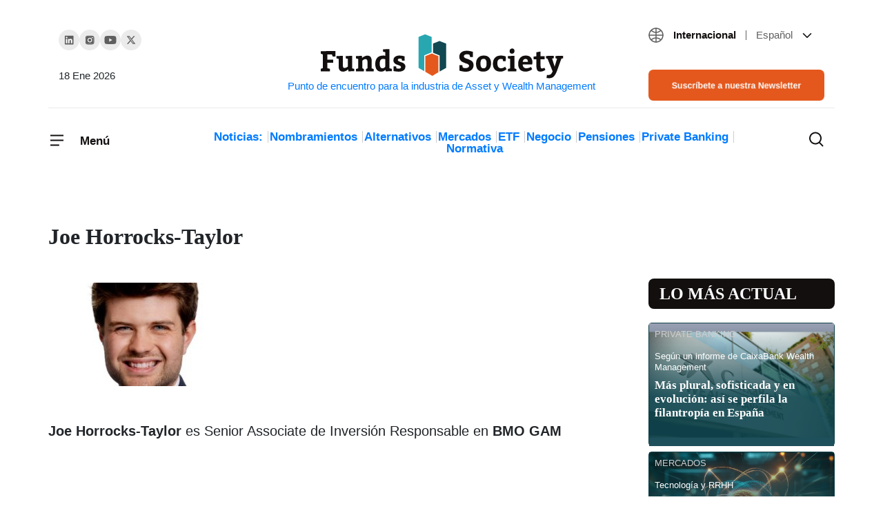

--- FILE ---
content_type: text/html; charset=UTF-8
request_url: https://www.fundssociety.com/es/profile/joe-horrocks-taylor/
body_size: 30972
content:
<!doctype html><html class="no-js" lang="es-ES"><head><script data-no-optimize="1">var litespeed_docref=sessionStorage.getItem("litespeed_docref");litespeed_docref&&(Object.defineProperty(document,"referrer",{get:function(){return litespeed_docref}}),sessionStorage.removeItem("litespeed_docref"));</script> 
 <script type="litespeed/javascript">(function(w,d,s,l,i){w[l]=w[l]||[];w[l].push({'gtm.start':new Date().getTime(),event:'gtm.js'});var f=d.getElementsByTagName(s)[0],j=d.createElement(s),dl=l!='dataLayer'?'&l='+l:'';j.async=!0;j.src='https://www.googletagmanager.com/gtm.js?id='+i+dl;f.parentNode.insertBefore(j,f)})(window,document,'script','dataLayer','GTM-5W7X4FJ')</script> 
 <script type="litespeed/javascript" data-src="https://pagead2.googlesyndication.com/pagead/js/adsbygoogle.js?client=ca-pub-3595554472757330"
     crossorigin="anonymous"></script> <meta charset="UTF-8"><meta http-equiv="X-UA-Compatible" content="IE=edge"><meta name="viewport" content="width=device-width, initial-scale=1.0"><meta name="theme-color" content="#2abb9b"><meta name="author" content="Funds Society"><meta name="publish_date" property="og:publish_date" content="2026-01-18T15:26:38+00:00"><meta name='robots' content='noindex, follow' /><link rel="alternate" hreflang="es" href="https://www.fundssociety.com/es/profile/joe-horrocks-taylor/" /><link rel="alternate" hreflang="x-default" href="https://www.fundssociety.com/es/profile/joe-horrocks-taylor/" /><title>Joe Horrocks-Taylor - Funds Society</title><meta property="og:locale" content="es_ES" /><meta property="og:type" content="article" /><meta property="og:title" content="Joe Horrocks-Taylor - Funds Society" /><meta property="og:description" content="Joe Horrocks-Taylor es Senior Associate de Inversión Responsable en BMO GAM" /><meta property="og:url" content="https://www.fundssociety.com/es/profile/joe-horrocks-taylor/" /><meta property="og:site_name" content="Funds Society" /><meta property="og:image" content="https://www.fundssociety.com/wp-content/uploads/2022/01/Joe-Horrocks-Taylor.jpg" /><meta property="og:image:width" content="500" /><meta property="og:image:height" content="500" /><meta property="og:image:type" content="image/jpeg" /><meta name="twitter:card" content="summary_large_image" /> <script type="application/ld+json" class="yoast-schema-graph">{"@context":"https://schema.org","@graph":[{"@type":"WebPage","@id":"https://www.fundssociety.com/es/profile/joe-horrocks-taylor/","url":"https://www.fundssociety.com/es/profile/joe-horrocks-taylor/","name":"Joe Horrocks-Taylor - Funds Society","isPartOf":{"@id":"https://www.fundssociety.com/en/#website"},"primaryImageOfPage":{"@id":"https://www.fundssociety.com/es/profile/joe-horrocks-taylor/#primaryimage"},"image":{"@id":"https://www.fundssociety.com/es/profile/joe-horrocks-taylor/#primaryimage"},"thumbnailUrl":"https://www.fundssociety.com/wp-content/uploads/2022/01/Joe-Horrocks-Taylor.jpg","datePublished":"2022-01-13T17:02:21+00:00","dateModified":"2022-01-13T17:02:21+00:00","breadcrumb":{"@id":"https://www.fundssociety.com/es/profile/joe-horrocks-taylor/#breadcrumb"},"inLanguage":"es","potentialAction":[{"@type":"ReadAction","target":["https://www.fundssociety.com/es/profile/joe-horrocks-taylor/"]}]},{"@type":"ImageObject","inLanguage":"es","@id":"https://www.fundssociety.com/es/profile/joe-horrocks-taylor/#primaryimage","url":"https://www.fundssociety.com/wp-content/uploads/2022/01/Joe-Horrocks-Taylor.jpg","contentUrl":"https://www.fundssociety.com/wp-content/uploads/2022/01/Joe-Horrocks-Taylor.jpg","width":500,"height":500,"caption":"Joe Horrocks-Taylor"},{"@type":"BreadcrumbList","@id":"https://www.fundssociety.com/es/profile/joe-horrocks-taylor/#breadcrumb","itemListElement":[{"@type":"ListItem","position":1,"name":"Portada","item":"https://www.fundssociety.com/en/"},{"@type":"ListItem","position":2,"name":"Profiles","item":"https://www.fundssociety.com/es/perfil/"},{"@type":"ListItem","position":3,"name":"Joe Horrocks-Taylor"}]},{"@type":"WebSite","@id":"https://www.fundssociety.com/en/#website","url":"https://www.fundssociety.com/en/","name":"Funds Society","description":"Punto de encuentro para la industria de Asset y Wealth Management","publisher":{"@id":"https://www.fundssociety.com/en/#organization"},"potentialAction":[{"@type":"SearchAction","target":{"@type":"EntryPoint","urlTemplate":"https://www.fundssociety.com/en/?s={search_term_string}"},"query-input":{"@type":"PropertyValueSpecification","valueRequired":true,"valueName":"search_term_string"}}],"inLanguage":"es"},{"@type":"Organization","@id":"https://www.fundssociety.com/en/#organization","name":"Funds Society","url":"https://www.fundssociety.com/en/","logo":{"@type":"ImageObject","inLanguage":"es","@id":"https://www.fundssociety.com/en/#/schema/logo/image/","url":"https://www.fundssociety.com/wp-content/uploads/2022/06/logo.svg","contentUrl":"https://www.fundssociety.com/wp-content/uploads/2022/06/logo.svg","width":355,"height":66,"caption":"Funds Society"},"image":{"@id":"https://www.fundssociety.com/en/#/schema/logo/image/"}}]}</script> <link rel='dns-prefetch' href='//js.hs-scripts.com' /><link rel='dns-prefetch' href='//stackpath.bootstrapcdn.com' /><link rel="alternate" type="application/rss+xml" title="Funds Society &raquo; Feed" href="https://www.fundssociety.com/es/feed/" /><link rel="alternate" type="application/rss+xml" title="Funds Society &raquo; Feed de los comentarios" href="https://www.fundssociety.com/es/comments/feed/" /> <script type="litespeed/javascript">window._wpemojiSettings={"baseUrl":"https:\/\/s.w.org\/images\/core\/emoji\/15.0.3\/72x72\/","ext":".png","svgUrl":"https:\/\/s.w.org\/images\/core\/emoji\/15.0.3\/svg\/","svgExt":".svg","source":{"concatemoji":"https:\/\/www.fundssociety.com\/wp-includes\/js\/wp-emoji-release.min.js?ver=3c3a2038dfb2e399be1d6a492c622821"}};
/*! This file is auto-generated */
!function(i,n){var o,s,e;function c(e){try{var t={supportTests:e,timestamp:(new Date).valueOf()};sessionStorage.setItem(o,JSON.stringify(t))}catch(e){}}function p(e,t,n){e.clearRect(0,0,e.canvas.width,e.canvas.height),e.fillText(t,0,0);var t=new Uint32Array(e.getImageData(0,0,e.canvas.width,e.canvas.height).data),r=(e.clearRect(0,0,e.canvas.width,e.canvas.height),e.fillText(n,0,0),new Uint32Array(e.getImageData(0,0,e.canvas.width,e.canvas.height).data));return t.every(function(e,t){return e===r[t]})}function u(e,t,n){switch(t){case"flag":return n(e,"\ud83c\udff3\ufe0f\u200d\u26a7\ufe0f","\ud83c\udff3\ufe0f\u200b\u26a7\ufe0f")?!1:!n(e,"\ud83c\uddfa\ud83c\uddf3","\ud83c\uddfa\u200b\ud83c\uddf3")&&!n(e,"\ud83c\udff4\udb40\udc67\udb40\udc62\udb40\udc65\udb40\udc6e\udb40\udc67\udb40\udc7f","\ud83c\udff4\u200b\udb40\udc67\u200b\udb40\udc62\u200b\udb40\udc65\u200b\udb40\udc6e\u200b\udb40\udc67\u200b\udb40\udc7f");case"emoji":return!n(e,"\ud83d\udc26\u200d\u2b1b","\ud83d\udc26\u200b\u2b1b")}return!1}function f(e,t,n){var r="undefined"!=typeof WorkerGlobalScope&&self instanceof WorkerGlobalScope?new OffscreenCanvas(300,150):i.createElement("canvas"),a=r.getContext("2d",{willReadFrequently:!0}),o=(a.textBaseline="top",a.font="600 32px Arial",{});return e.forEach(function(e){o[e]=t(a,e,n)}),o}function t(e){var t=i.createElement("script");t.src=e,t.defer=!0,i.head.appendChild(t)}"undefined"!=typeof Promise&&(o="wpEmojiSettingsSupports",s=["flag","emoji"],n.supports={everything:!0,everythingExceptFlag:!0},e=new Promise(function(e){i.addEventListener("DOMContentLiteSpeedLoaded",e,{once:!0})}),new Promise(function(t){var n=function(){try{var e=JSON.parse(sessionStorage.getItem(o));if("object"==typeof e&&"number"==typeof e.timestamp&&(new Date).valueOf()<e.timestamp+604800&&"object"==typeof e.supportTests)return e.supportTests}catch(e){}return null}();if(!n){if("undefined"!=typeof Worker&&"undefined"!=typeof OffscreenCanvas&&"undefined"!=typeof URL&&URL.createObjectURL&&"undefined"!=typeof Blob)try{var e="postMessage("+f.toString()+"("+[JSON.stringify(s),u.toString(),p.toString()].join(",")+"));",r=new Blob([e],{type:"text/javascript"}),a=new Worker(URL.createObjectURL(r),{name:"wpTestEmojiSupports"});return void(a.onmessage=function(e){c(n=e.data),a.terminate(),t(n)})}catch(e){}c(n=f(s,u,p))}t(n)}).then(function(e){for(var t in e)n.supports[t]=e[t],n.supports.everything=n.supports.everything&&n.supports[t],"flag"!==t&&(n.supports.everythingExceptFlag=n.supports.everythingExceptFlag&&n.supports[t]);n.supports.everythingExceptFlag=n.supports.everythingExceptFlag&&!n.supports.flag,n.DOMReady=!1,n.readyCallback=function(){n.DOMReady=!0}}).then(function(){return e}).then(function(){var e;n.supports.everything||(n.readyCallback(),(e=n.source||{}).concatemoji?t(e.concatemoji):e.wpemoji&&e.twemoji&&(t(e.twemoji),t(e.wpemoji)))}))}((window,document),window._wpemojiSettings)</script> <script id="funds-ready" type="litespeed/javascript">window.advanced_ads_ready=function(e,a){a=a||"complete";var d=function(e){return"interactive"===a?"loading"!==e:"complete"===e};d(document.readyState)?e():document.addEventListener("readystatechange",(function(a){d(a.target.readyState)&&e()}),{once:"interactive"===a})},window.advanced_ads_ready_queue=window.advanced_ads_ready_queue||[]</script> <style id="litespeed-ccss">ul{box-sizing:border-box}:root{--wp--preset--font-size--normal:16px;--wp--preset--font-size--huge:42px}body{--wp--preset--color--black:#000;--wp--preset--color--cyan-bluish-gray:#abb8c3;--wp--preset--color--white:#fff;--wp--preset--color--pale-pink:#f78da7;--wp--preset--color--vivid-red:#cf2e2e;--wp--preset--color--luminous-vivid-orange:#ff6900;--wp--preset--color--luminous-vivid-amber:#fcb900;--wp--preset--color--light-green-cyan:#7bdcb5;--wp--preset--color--vivid-green-cyan:#00d084;--wp--preset--color--pale-cyan-blue:#8ed1fc;--wp--preset--color--vivid-cyan-blue:#0693e3;--wp--preset--color--vivid-purple:#9b51e0;--wp--preset--gradient--vivid-cyan-blue-to-vivid-purple:linear-gradient(135deg,rgba(6,147,227,1) 0%,#9b51e0 100%);--wp--preset--gradient--light-green-cyan-to-vivid-green-cyan:linear-gradient(135deg,#7adcb4 0%,#00d082 100%);--wp--preset--gradient--luminous-vivid-amber-to-luminous-vivid-orange:linear-gradient(135deg,rgba(252,185,0,1) 0%,rgba(255,105,0,1) 100%);--wp--preset--gradient--luminous-vivid-orange-to-vivid-red:linear-gradient(135deg,rgba(255,105,0,1) 0%,#cf2e2e 100%);--wp--preset--gradient--very-light-gray-to-cyan-bluish-gray:linear-gradient(135deg,#eee 0%,#a9b8c3 100%);--wp--preset--gradient--cool-to-warm-spectrum:linear-gradient(135deg,#4aeadc 0%,#9778d1 20%,#cf2aba 40%,#ee2c82 60%,#fb6962 80%,#fef84c 100%);--wp--preset--gradient--blush-light-purple:linear-gradient(135deg,#ffceec 0%,#9896f0 100%);--wp--preset--gradient--blush-bordeaux:linear-gradient(135deg,#fecda5 0%,#fe2d2d 50%,#6b003e 100%);--wp--preset--gradient--luminous-dusk:linear-gradient(135deg,#ffcb70 0%,#c751c0 50%,#4158d0 100%);--wp--preset--gradient--pale-ocean:linear-gradient(135deg,#fff5cb 0%,#b6e3d4 50%,#33a7b5 100%);--wp--preset--gradient--electric-grass:linear-gradient(135deg,#caf880 0%,#71ce7e 100%);--wp--preset--gradient--midnight:linear-gradient(135deg,#020381 0%,#2874fc 100%);--wp--preset--font-size--small:13px;--wp--preset--font-size--medium:20px;--wp--preset--font-size--large:36px;--wp--preset--font-size--x-large:42px;--wp--preset--spacing--20:.44rem;--wp--preset--spacing--30:.67rem;--wp--preset--spacing--40:1rem;--wp--preset--spacing--50:1.5rem;--wp--preset--spacing--60:2.25rem;--wp--preset--spacing--70:3.38rem;--wp--preset--spacing--80:5.06rem;--wp--preset--shadow--natural:6px 6px 9px rgba(0,0,0,.2);--wp--preset--shadow--deep:12px 12px 50px rgba(0,0,0,.4);--wp--preset--shadow--sharp:6px 6px 0px rgba(0,0,0,.2);--wp--preset--shadow--outlined:6px 6px 0px -3px rgba(255,255,255,1),6px 6px rgba(0,0,0,1);--wp--preset--shadow--crisp:6px 6px 0px rgba(0,0,0,1)}:root{--blue:#007bff;--indigo:#6610f2;--purple:#6f42c1;--pink:#e83e8c;--red:#dc3545;--orange:#fd7e14;--yellow:#ffc107;--green:#28a745;--teal:#20c997;--cyan:#17a2b8;--white:#fff;--gray:#6c757d;--gray-dark:#343a40;--primary:#007bff;--secondary:#6c757d;--success:#28a745;--info:#17a2b8;--warning:#ffc107;--danger:#dc3545;--light:#f8f9fa;--dark:#343a40;--breakpoint-xs:0;--breakpoint-sm:576px;--breakpoint-md:768px;--breakpoint-lg:992px;--breakpoint-xl:1200px;--font-family-sans-serif:-apple-system,BlinkMacSystemFont,"Segoe UI",Roboto,"Helvetica Neue",Arial,"Noto Sans",sans-serif,"Apple Color Emoji","Segoe UI Emoji","Segoe UI Symbol","Noto Color Emoji";--font-family-monospace:SFMono-Regular,Menlo,Monaco,Consolas,"Liberation Mono","Courier New",monospace}*,:after,:before{box-sizing:border-box}html{font-family:sans-serif;line-height:1.15;-webkit-text-size-adjust:100%}article,aside,header,main,nav,section{display:block}body{margin:0;font-family:-apple-system,BlinkMacSystemFont,"Segoe UI",Roboto,"Helvetica Neue",Arial,"Noto Sans",sans-serif,"Apple Color Emoji","Segoe UI Emoji","Segoe UI Symbol","Noto Color Emoji";font-size:1rem;font-weight:400;line-height:1.5;color:#212529;text-align:left;background-color:#fff}h1,h3{margin-top:0;margin-bottom:.5rem}p{margin-top:0;margin-bottom:1rem}ul{margin-top:0;margin-bottom:1rem}ul ul{margin-bottom:0}a{color:#007bff;text-decoration:none;background-color:transparent}img{vertical-align:middle;border-style:none}svg{overflow:hidden;vertical-align:middle}button{border-radius:0}button,input{margin:0;font-family:inherit;font-size:inherit;line-height:inherit}button,input{overflow:visible}button{text-transform:none}[type=button],[type=submit],button{-webkit-appearance:button}[type=button]::-moz-focus-inner,[type=submit]::-moz-focus-inner,button::-moz-focus-inner{padding:0;border-style:none}[type=search]{outline-offset:-2px;-webkit-appearance:none}[type=search]::-webkit-search-decoration{-webkit-appearance:none}::-webkit-file-upload-button{font:inherit;-webkit-appearance:button}h1,h3{margin-bottom:.5rem;font-weight:500;line-height:1.2}h1{font-size:2.5rem}h3{font-size:1.75rem}.container{width:100%;padding-right:15px;padding-left:15px;margin-right:auto;margin-left:auto}@media (min-width:576px){.container{max-width:540px}}@media (min-width:768px){.container{max-width:720px}}@media (min-width:992px){.container{max-width:960px}}@media (min-width:1200px){.container{max-width:1140px}}@media (min-width:576px){.container{max-width:540px}}@media (min-width:768px){.container{max-width:720px}}@media (min-width:992px){.container{max-width:960px}}@media (min-width:1200px){.container{max-width:1140px}}.row{display:-ms-flexbox;display:flex;-ms-flex-wrap:wrap;flex-wrap:wrap;margin-right:-15px;margin-left:-15px}.col-1,.col-12,.col-2,.col-3,.col-6,.col-9,.col-md-3,.col-md-9{position:relative;width:100%;padding-right:15px;padding-left:15px}.col-1{-ms-flex:0 0 8.333333%;flex:0 0 8.333333%;max-width:8.333333%}.col-2{-ms-flex:0 0 16.666667%;flex:0 0 16.666667%;max-width:16.666667%}.col-3{-ms-flex:0 0 25%;flex:0 0 25%;max-width:25%}.col-6{-ms-flex:0 0 50%;flex:0 0 50%;max-width:50%}.col-9{-ms-flex:0 0 75%;flex:0 0 75%;max-width:75%}.col-12{-ms-flex:0 0 100%;flex:0 0 100%;max-width:100%}@media (min-width:768px){.col-md-3{-ms-flex:0 0 25%;flex:0 0 25%;max-width:25%}.col-md-9{-ms-flex:0 0 75%;flex:0 0 75%;max-width:75%}}.btn{display:inline-block;font-weight:400;color:#212529;text-align:center;vertical-align:middle;background-color:transparent;border:1px solid transparent;padding:.375rem .75rem;font-size:1rem;line-height:1.5;border-radius:.25rem}.btn-primary{color:#fff;background-color:#007bff;border-color:#007bff}.fade:not(.show){opacity:0}.collapse:not(.show){display:none}.dropdown{position:relative}.dropdown-toggle{white-space:nowrap}.dropdown-toggle:after{display:inline-block;margin-left:.255em;vertical-align:.255em;content:"";border-top:.3em solid;border-right:.3em solid transparent;border-bottom:0;border-left:.3em solid transparent}.dropdown-menu{position:absolute;top:100%;left:0;z-index:1000;display:none;float:left;min-width:10rem;padding:.5rem 0;margin:.125rem 0 0;font-size:1rem;color:#212529;text-align:left;list-style:none;background-color:#fff;background-clip:padding-box;border:1px solid rgba(0,0,0,.15);border-radius:.25rem}.dropdown-item{display:block;width:100%;padding:.25rem 1.5rem;clear:both;font-weight:400;color:#212529;text-align:inherit;white-space:nowrap;background-color:transparent;border:0}.nav-link{display:block;padding:.5rem 1rem}.navbar{position:relative;display:-ms-flexbox;display:flex;-ms-flex-wrap:wrap;flex-wrap:wrap;-ms-flex-align:center;align-items:center;-ms-flex-pack:justify;justify-content:space-between;padding:.5rem 1rem}.navbar-brand{display:inline-block;padding-top:.3125rem;padding-bottom:.3125rem;margin-right:1rem;font-size:1.25rem;line-height:inherit;white-space:nowrap}.navbar-nav{display:-ms-flexbox;display:flex;-ms-flex-direction:column;flex-direction:column;padding-left:0;margin-bottom:0;list-style:none}.navbar-nav .nav-link{padding-right:0;padding-left:0}.navbar-nav .dropdown-menu{position:static;float:none}.navbar-collapse{-ms-flex-preferred-size:100%;flex-basis:100%;-ms-flex-positive:1;flex-grow:1;-ms-flex-align:center;align-items:center}.navbar-toggler{padding:.25rem .75rem;font-size:1.25rem;line-height:1;background-color:transparent;border:1px solid transparent;border-radius:.25rem}.navbar-light .navbar-nav .nav-link{color:rgba(0,0,0,.5)}.navbar-light .navbar-toggler{color:rgba(0,0,0,.5);border-color:rgba(0,0,0,.1)}.card{position:relative;display:-ms-flexbox;display:flex;-ms-flex-direction:column;flex-direction:column;min-width:0;word-wrap:break-word;background-color:#fff;background-clip:border-box;border:1px solid rgba(0,0,0,.125);border-radius:.25rem}.card-title{margin-bottom:.75rem}.card-subtitle{margin-top:-.375rem;margin-bottom:0}.close{float:right;font-size:1.5rem;font-weight:700;line-height:1;color:#000;text-shadow:0 1px 0 #fff;opacity:.5}button.close{padding:0;background-color:transparent;border:0;-webkit-appearance:none;-moz-appearance:none;appearance:none}.modal{position:fixed;top:0;left:0;z-index:1050;display:none;width:100%;height:100%;overflow:hidden;outline:0}.modal-dialog{position:relative;width:auto;margin:.5rem}.modal.fade .modal-dialog{-webkit-transform:translate(0,-50px);transform:translate(0,-50px)}.modal-content{position:relative;display:-ms-flexbox;display:flex;-ms-flex-direction:column;flex-direction:column;width:100%;background-color:#fff;background-clip:padding-box;border:1px solid rgba(0,0,0,.2);border-radius:.3rem;outline:0}.modal-header{display:-ms-flexbox;display:flex;-ms-flex-align:start;align-items:flex-start;-ms-flex-pack:justify;justify-content:space-between;padding:1rem;border-bottom:1px solid #dee2e6;border-top-left-radius:calc(.3rem - 1px);border-top-right-radius:calc(.3rem - 1px)}.modal-header .close{padding:1rem;margin:-1rem -1rem -1rem auto}.modal-body{position:relative;-ms-flex:1 1 auto;flex:1 1 auto;padding:1rem}@media (min-width:576px){.modal-dialog{max-width:500px;margin:1.75rem auto}}@media (min-width:992px){.modal-lg{max-width:800px}}.d-flex{display:-ms-flexbox!important;display:flex!important}.justify-content-between{-ms-flex-pack:justify!important;justify-content:space-between!important}.align-items-center{-ms-flex-align:center!important;align-items:center!important}.w-100{width:100%!important}.mb-5{margin-bottom:3rem!important}.px-0{padding-right:0!important}.px-0{padding-left:0!important}.pt-3{padding-top:1rem!important}.pb-5{padding-bottom:3rem!important}@media (min-width:768px){.pr-md-0{padding-right:0!important}.pl-md-0{padding-left:0!important}}.text-right{text-align:right!important}:root{--font-family-sans-serif:'Roboto','sans-serif';--font-family-monospace:'Roboto','sans-serif';font-size:20px;font-weight:400;--header-height:0}body{font-family:'Roboto','sans-serif'}img{max-width:100%;height:auto}a{color:inherit}@media (min-width:1300px){.bigger-container{max-width:1200px!important}}.btn{padding:8px 16px;border-radius:8px}.btn.btn-primary{font-size:.8em;font-weight:500;line-height:1.2;background-color:#e4581d;border-color:#e4581d;color:#fff}.color-orange{color:#e4581d}.social-links{display:flex;align-items:center;gap:27px;padding-left:0}.social-links li{list-style:none}.social-links li a{width:30px;height:30px;display:flex;justify-content:center;align-items:center;background-color:#ebebeb;border-radius:50%}.social-links.follow{font-weight:700;font-size:15px;line-height:19px;gap:16px}.social-links.follow li a{width:24px;height:24px;background-color:#e4581d}header[role=navbar] .navbar-brand{margin:0 auto 0 0;text-align:center;max-width:100%;width:40%}@media only screen and (min-width:992px){header[role=navbar] .navbar-brand{width:100%;margin:0 auto}header[role=navbar] .navbar-brand:after{content:attr(title);display:block;font-size:15px}}header[role=navbar] .navbar{padding:0;position:relative}header[role=navbar] .navbar .navbar-toggler{padding:0;border-width:0;font-weight:700;font-size:17px;line-height:21px;color:#130f0f;position:relative}header[role=navbar] .navbar .navbar-toggler span:last-child{height:100%;display:inline-block;vertical-align:middle}@media only screen and (max-width:767.98px){header[role=navbar] .navbar .navbar-toggler:not([aria-expanded=true]) span:last-child{display:none}}header[role=navbar] .navbar .navbar-toggler .closed,header[role=navbar] .navbar .navbar-toggler .opened{display:inline-block}@media only screen and (min-width:768px){header[role=navbar] .navbar .navbar-toggler .closed,header[role=navbar] .navbar .navbar-toggler .opened{margin-right:17px}}header[role=navbar] .navbar .navbar-toggler .opened{position:absolute;left:0;top:0}header[role=navbar] .navbar .navbar-toggler.collapsed .closed{opacity:1;visibility:visible}header[role=navbar] .navbar .navbar-toggler.collapsed .opened{opacity:0;visibility:hidden}header[role=navbar] .navbar .navbar-collapse{position:fixed;top:0;left:0;width:100%;overflow:hidden scroll;max-height:100vh;background-color:#fff;z-index:2;padding:32px;box-shadow:0px 13px 24px rgba(0,0,0,.06)}@media only screen and (min-width:992px){header[role=navbar] .navbar .navbar-collapse{position:absolute;top:-8px;left:-32px;width:292px}}header[role=navbar] .navbar .navbar-collapse .menu-header{padding-bottom:50px}header[role=navbar] .navbar .navbar-collapse .menu-header .navbar-toggler span:last-child{padding-top:3px}header[role=navbar] .navbar .navbar-collapse .navbar-nav a{color:inherit}header[role=navbar] .navbar .navbar-collapse .navbar-nav .dropdown-item{padding:0}header[role=navbar] .navbar .navbar-collapse .navbar-nav>.menu-item{font-size:17px;font-weight:700;line-height:21px;color:#130f0f;padding:25px 0;border-top:1px solid transparent;border-bottom:1px solid transparent}header[role=navbar] .navbar .navbar-collapse .navbar-nav>.menu-item:not(:last-child){border-bottom-color:#ebebeb}header[role=navbar] .navbar .navbar-collapse .navbar-nav>.menu-item .dropdown-toggle:after{background-image:url(/wp-content/themes/fundssociety/theme/img/icons/icon-chevron-down-little.svg);background-size:cover;background-position:center;background-repeat:no-repeat;background-size:contain;border:none;width:8px;height:8px;vertical-align:middle}header[role=navbar] .navbar .navbar-collapse .navbar-nav>.menu-item .dropdown-menu{border-width:0;flex-wrap:wrap;row-gap:24px;column-gap:10px;justify-content:space-between}header[role=navbar] .navbar .navbar-collapse .navbar-nav>.menu-item .dropdown-menu>.menu-item{font-size:15px;width:100%}header[role=navbar] .navbar .navbar-collapse .navbar-nav>.menu-item.two-cols .dropdown-menu>.menu-item{width:calc(100%/2 - 10px)}@media only screen and (min-width:992px){header[role=navbar] .bigger-container{margin-top:39px}header[role=navbar] .bigger-container .row:first-child{padding-bottom:10px;border-bottom:1px solid #ebebeb}header[role=navbar] .bigger-container .row:last-child{padding:28px 15px}}header[role=navbar] .social-links{margin-top:4px}header[role=navbar] .social-links+time{margin-top:23px;font-weight:400;font-size:15px;line-height:19px}header[role=navbar] .categories{padding-left:0;margin:5px auto 0;text-align:center;font-weight:700;font-size:17px;line-height:1;color:#130f0f}header[role=navbar] .categories li{list-style:none;display:inline-block}header[role=navbar] .categories li:not(:last-child){position:relative;margin-right:10px}header[role=navbar] .categories li:not(:last-child):after{content:"";display:block;height:100%;width:1px;background-color:#cfcdcd;position:absolute;right:-8px;top:0}header[role=navbar] #search-results{position:absolute;top:0;left:0;margin-top:var(--header-height);background-color:#fff;width:100%;height:0;z-index:2;padding:50px 20px}header[role=navbar] #search-results form{text-align:center}header[role=navbar] #search-results form input[type=search]{font-weight:500;font-size:16px;line-height:19px;width:60%;padding:15px 19px;border:1px solid #ebebeb;border-radius:8px}header[role=navbar] #search-results form input[type=submit]{padding:15px 16px}header[role=navbar] #search-results .card-grid{gap:25px 24px}header[role=navbar] .search-toggler{padding:0;margin-left:auto;border-width:0;color:#130f0f;background-color:transparent;display:flex;position:relative}header[role=navbar] .search-toggler .closed,header[role=navbar] .search-toggler .opened{display:inline-block}@media only screen and (min-width:768px){header[role=navbar] .search-toggler .closed,header[role=navbar] .search-toggler .opened{margin-right:17px}}header[role=navbar] .search-toggler .opened{position:absolute;left:0;top:0}header[role=navbar] .search-toggler.collapsed .closed{opacity:1;visibility:visible}header[role=navbar] .search-toggler.collapsed .opened{opacity:0;visibility:hidden}header[role=navbar] .search-toggler .opened,header[role=navbar] .search-toggler .closed{margin-right:0}.languages.dropdown{margin-bottom:38px;font-size:15px}.languages.dropdown .zone,.languages.dropdown .lang{margin:0 10px}.languages.dropdown .zone{font-weight:600;color:#130f0f;margin-right:0}.languages.dropdown .zone:after{content:"";display:inline-block;width:1px;height:.9em;margin:5px 0 -2px 10px;background-color:#5f5f5f}.languages.dropdown .lang{font-weight:400;color:#5f5f5f}.languages.dropdown .current-language{vertical-align:middle;line-height:19px}.languages.dropdown .current-language:after{display:none}.languages.dropdown .current-language svg:first-of-type{transform:translateY(-1px)}.languages.dropdown .dropdown-menu,.languages.dropdown .dropdown-item{font-size:inherit}.languages.dropdown .dropdown-item{position:relative}.languages.dropdown .dropdown-item>a:before{content:"";display:block;position:absolute;top:0;left:0;width:100%;height:100%}.section-title-big{font-family:'Bitter',serif;font-weight:700;line-height:1.2}.section-title-big.round{position:relative}.section-title-big{font-size:1.2em;background-color:#130f0f;padding:8px 8px 8px 24px;color:#fff;text-transform:uppercase}.section-title-big.round{border-radius:8px}header.single-post{margin-top:16px}.ad-banner{display:flex;align-items:center;justify-content:center;max-width:100vw;overflow:hidden}.ad-banner.left,.ad-banner.right{position:fixed;top:10vh;width:160px;height:80vh}.ad-banner.left{transform:translateX(-630px);transform-origin:right;right:50%}.ad-banner.right{transform:translateX(630px);left:50%}#bannerModal .modal-dialog{display:flex;align-items:center;justify-content:center;width:100%;height:100%;margin:0 auto}#bannerModal .modal-dialog .modal-content{background-color:transparent;border:0}#bannerModal .modal-dialog .modal-content .modal-header{padding:0;position:absolute;top:0;left:0;width:100%;border:0;z-index:1}#bannerModal .modal-dialog .modal-content .modal-header .close{margin:0 0 0 auto}#bannerModal .modal-dialog .modal-content .modal-body{padding:0}#bannerModal .modal-dialog .modal-content .modal-body .ad-banner{height:250px}@media only screen and (min-width:576px){#bannerModal .modal-dialog .modal-content .modal-body .ad-banner{height:645px}}@media only screen and (min-width:992px){#bannerModal .modal-dialog .modal-content .modal-body .ad-banner{height:600px}}.card{display:flex;justify-content:flex-end;flex-direction:column;align-items:stretch;font-weight:500;font-size:.65em;line-height:1.231;border:none;border-radius:0;padding:16px 8px;border-bottom:1px solid #cfcdcd}@media only screen and (min-width:768px){.card{padding-left:0;padding-right:0}}.card a{text-decoration:inherit;color:inherit}.card .card-subtitle{margin-top:0;color:#5f5f5f;margin-bottom:8px;width:100%}.card .wp-post-image{width:100%;height:250px}.card .card-title{font-weight:500;font-size:1.155em;line-height:1.27}.card .card-category{text-transform:uppercase;color:#114852}.card .card-category .tag{color:#e4581d;margin-right:9px;position:relative}.card .card-category .tag:after{position:absolute;top:0;left:100%;content:"";display:block;margin-left:4px;background-color:#cfcdcd;width:1px;height:100%}.card .card-category.without-category .tag:after{display:none}.card.card-green{color:#fff;background-color:#114852;border-bottom:none;padding:8px}.card.card-green .card-title,.card.card-green .card-category{margin-bottom:8px}.card.card-green img{position:absolute;top:0;left:0;z-index:0;object-position:top center;object-fit:cover;height:100%;margin-bottom:0}.card.card-green:before{content:"";position:absolute;top:0;left:0;width:100%;height:100%;display:block;background:linear-gradient(360deg,rgba(17,72,82,.9) 35.45%,rgba(0,0,0,0) 67.86%);z-index:1}.card.card-green .card-category{color:inherit;text-transform:uppercase;z-index:1}.card.card-green .card-category .tag{color:#cfcdcd}.card.card-green .card-subtitle{color:inherit;z-index:1}.card.card-green .card-title{font-family:'Roboto','sans-serif';font-size:1.31em;line-height:1.2;font-weight:700;z-index:1}.card-grid{display:flex;align-items:stretch;flex-wrap:wrap}.page-title{font-family:'Bitter',serif;font-weight:700;font-size:32px;line-height:30px;padding:16px 0;margin:0 -15px}aside .section-title-big{padding-left:16px}aside .card.card-green{margin-bottom:8px}aside .card.card-green .card-title{margin-bottom:30px}aside .card.card-green .card-category{margin-bottom:16px}aside .card.card-green:before{background:linear-gradient(360deg,rgba(17,72,82,.9) 40%,rgba(0,0,0,0) 100%)}</style><style>#main-footer{content-visibility:auto;contain-intrinsic-size:1px 1000px;}</style><link rel="preload" data-asynced="1" data-optimized="2" as="style" onload="this.onload=null;this.rel='stylesheet'" href="https://www.fundssociety.com/wp-content/litespeed/css/af48107e15acc7f0908aecaa562fc763.css?ver=7b994" /><script type="litespeed/javascript">!function(a){"use strict";var b=function(b,c,d){function e(a){return h.body?a():void setTimeout(function(){e(a)})}function f(){i.addEventListener&&i.removeEventListener("load",f),i.media=d||"all"}var g,h=a.document,i=h.createElement("link");if(c)g=c;else{var j=(h.body||h.getElementsByTagName("head")[0]).childNodes;g=j[j.length-1]}var k=h.styleSheets;i.rel="stylesheet",i.href=b,i.media="only x",e(function(){g.parentNode.insertBefore(i,c?g:g.nextSibling)});var l=function(a){for(var b=i.href,c=k.length;c--;)if(k[c].href===b)return a();setTimeout(function(){l(a)})};return i.addEventListener&&i.addEventListener("load",f),i.onloadcssdefined=l,l(f),i};"undefined"!=typeof exports?exports.loadCSS=b:a.loadCSS=b}("undefined"!=typeof global?global:this);!function(a){if(a.loadCSS){var b=loadCSS.relpreload={};if(b.support=function(){try{return a.document.createElement("link").relList.supports("preload")}catch(b){return!1}},b.poly=function(){for(var b=a.document.getElementsByTagName("link"),c=0;c<b.length;c++){var d=b[c];"preload"===d.rel&&"style"===d.getAttribute("as")&&(a.loadCSS(d.href,d,d.getAttribute("media")),d.rel=null)}},!b.support()){b.poly();var c=a.setInterval(b.poly,300);a.addEventListener&&a.addEventListener("load",function(){b.poly(),a.clearInterval(c)}),a.attachEvent&&a.attachEvent("onload",function(){a.clearInterval(c)})}}}(this);</script> <style id='wp-emoji-styles-inline-css' type='text/css'>img.wp-smiley, img.emoji {
		display: inline !important;
		border: none !important;
		box-shadow: none !important;
		height: 1em !important;
		width: 1em !important;
		margin: 0 0.07em !important;
		vertical-align: -0.1em !important;
		background: none !important;
		padding: 0 !important;
	}</style><style id='classic-theme-styles-inline-css' type='text/css'>/*! This file is auto-generated */
.wp-block-button__link{color:#fff;background-color:#32373c;border-radius:9999px;box-shadow:none;text-decoration:none;padding:calc(.667em + 2px) calc(1.333em + 2px);font-size:1.125em}.wp-block-file__button{background:#32373c;color:#fff;text-decoration:none}</style><style id='global-styles-inline-css' type='text/css'>body{--wp--preset--color--black: #000000;--wp--preset--color--cyan-bluish-gray: #abb8c3;--wp--preset--color--white: #ffffff;--wp--preset--color--pale-pink: #f78da7;--wp--preset--color--vivid-red: #cf2e2e;--wp--preset--color--luminous-vivid-orange: #ff6900;--wp--preset--color--luminous-vivid-amber: #fcb900;--wp--preset--color--light-green-cyan: #7bdcb5;--wp--preset--color--vivid-green-cyan: #00d084;--wp--preset--color--pale-cyan-blue: #8ed1fc;--wp--preset--color--vivid-cyan-blue: #0693e3;--wp--preset--color--vivid-purple: #9b51e0;--wp--preset--gradient--vivid-cyan-blue-to-vivid-purple: linear-gradient(135deg,rgba(6,147,227,1) 0%,rgb(155,81,224) 100%);--wp--preset--gradient--light-green-cyan-to-vivid-green-cyan: linear-gradient(135deg,rgb(122,220,180) 0%,rgb(0,208,130) 100%);--wp--preset--gradient--luminous-vivid-amber-to-luminous-vivid-orange: linear-gradient(135deg,rgba(252,185,0,1) 0%,rgba(255,105,0,1) 100%);--wp--preset--gradient--luminous-vivid-orange-to-vivid-red: linear-gradient(135deg,rgba(255,105,0,1) 0%,rgb(207,46,46) 100%);--wp--preset--gradient--very-light-gray-to-cyan-bluish-gray: linear-gradient(135deg,rgb(238,238,238) 0%,rgb(169,184,195) 100%);--wp--preset--gradient--cool-to-warm-spectrum: linear-gradient(135deg,rgb(74,234,220) 0%,rgb(151,120,209) 20%,rgb(207,42,186) 40%,rgb(238,44,130) 60%,rgb(251,105,98) 80%,rgb(254,248,76) 100%);--wp--preset--gradient--blush-light-purple: linear-gradient(135deg,rgb(255,206,236) 0%,rgb(152,150,240) 100%);--wp--preset--gradient--blush-bordeaux: linear-gradient(135deg,rgb(254,205,165) 0%,rgb(254,45,45) 50%,rgb(107,0,62) 100%);--wp--preset--gradient--luminous-dusk: linear-gradient(135deg,rgb(255,203,112) 0%,rgb(199,81,192) 50%,rgb(65,88,208) 100%);--wp--preset--gradient--pale-ocean: linear-gradient(135deg,rgb(255,245,203) 0%,rgb(182,227,212) 50%,rgb(51,167,181) 100%);--wp--preset--gradient--electric-grass: linear-gradient(135deg,rgb(202,248,128) 0%,rgb(113,206,126) 100%);--wp--preset--gradient--midnight: linear-gradient(135deg,rgb(2,3,129) 0%,rgb(40,116,252) 100%);--wp--preset--font-size--small: 13px;--wp--preset--font-size--medium: 20px;--wp--preset--font-size--large: 36px;--wp--preset--font-size--x-large: 42px;--wp--preset--spacing--20: 0.44rem;--wp--preset--spacing--30: 0.67rem;--wp--preset--spacing--40: 1rem;--wp--preset--spacing--50: 1.5rem;--wp--preset--spacing--60: 2.25rem;--wp--preset--spacing--70: 3.38rem;--wp--preset--spacing--80: 5.06rem;--wp--preset--shadow--natural: 6px 6px 9px rgba(0, 0, 0, 0.2);--wp--preset--shadow--deep: 12px 12px 50px rgba(0, 0, 0, 0.4);--wp--preset--shadow--sharp: 6px 6px 0px rgba(0, 0, 0, 0.2);--wp--preset--shadow--outlined: 6px 6px 0px -3px rgba(255, 255, 255, 1), 6px 6px rgba(0, 0, 0, 1);--wp--preset--shadow--crisp: 6px 6px 0px rgba(0, 0, 0, 1);}:where(.is-layout-flex){gap: 0.5em;}:where(.is-layout-grid){gap: 0.5em;}body .is-layout-flex{display: flex;}body .is-layout-flex{flex-wrap: wrap;align-items: center;}body .is-layout-flex > *{margin: 0;}body .is-layout-grid{display: grid;}body .is-layout-grid > *{margin: 0;}:where(.wp-block-columns.is-layout-flex){gap: 2em;}:where(.wp-block-columns.is-layout-grid){gap: 2em;}:where(.wp-block-post-template.is-layout-flex){gap: 1.25em;}:where(.wp-block-post-template.is-layout-grid){gap: 1.25em;}.has-black-color{color: var(--wp--preset--color--black) !important;}.has-cyan-bluish-gray-color{color: var(--wp--preset--color--cyan-bluish-gray) !important;}.has-white-color{color: var(--wp--preset--color--white) !important;}.has-pale-pink-color{color: var(--wp--preset--color--pale-pink) !important;}.has-vivid-red-color{color: var(--wp--preset--color--vivid-red) !important;}.has-luminous-vivid-orange-color{color: var(--wp--preset--color--luminous-vivid-orange) !important;}.has-luminous-vivid-amber-color{color: var(--wp--preset--color--luminous-vivid-amber) !important;}.has-light-green-cyan-color{color: var(--wp--preset--color--light-green-cyan) !important;}.has-vivid-green-cyan-color{color: var(--wp--preset--color--vivid-green-cyan) !important;}.has-pale-cyan-blue-color{color: var(--wp--preset--color--pale-cyan-blue) !important;}.has-vivid-cyan-blue-color{color: var(--wp--preset--color--vivid-cyan-blue) !important;}.has-vivid-purple-color{color: var(--wp--preset--color--vivid-purple) !important;}.has-black-background-color{background-color: var(--wp--preset--color--black) !important;}.has-cyan-bluish-gray-background-color{background-color: var(--wp--preset--color--cyan-bluish-gray) !important;}.has-white-background-color{background-color: var(--wp--preset--color--white) !important;}.has-pale-pink-background-color{background-color: var(--wp--preset--color--pale-pink) !important;}.has-vivid-red-background-color{background-color: var(--wp--preset--color--vivid-red) !important;}.has-luminous-vivid-orange-background-color{background-color: var(--wp--preset--color--luminous-vivid-orange) !important;}.has-luminous-vivid-amber-background-color{background-color: var(--wp--preset--color--luminous-vivid-amber) !important;}.has-light-green-cyan-background-color{background-color: var(--wp--preset--color--light-green-cyan) !important;}.has-vivid-green-cyan-background-color{background-color: var(--wp--preset--color--vivid-green-cyan) !important;}.has-pale-cyan-blue-background-color{background-color: var(--wp--preset--color--pale-cyan-blue) !important;}.has-vivid-cyan-blue-background-color{background-color: var(--wp--preset--color--vivid-cyan-blue) !important;}.has-vivid-purple-background-color{background-color: var(--wp--preset--color--vivid-purple) !important;}.has-black-border-color{border-color: var(--wp--preset--color--black) !important;}.has-cyan-bluish-gray-border-color{border-color: var(--wp--preset--color--cyan-bluish-gray) !important;}.has-white-border-color{border-color: var(--wp--preset--color--white) !important;}.has-pale-pink-border-color{border-color: var(--wp--preset--color--pale-pink) !important;}.has-vivid-red-border-color{border-color: var(--wp--preset--color--vivid-red) !important;}.has-luminous-vivid-orange-border-color{border-color: var(--wp--preset--color--luminous-vivid-orange) !important;}.has-luminous-vivid-amber-border-color{border-color: var(--wp--preset--color--luminous-vivid-amber) !important;}.has-light-green-cyan-border-color{border-color: var(--wp--preset--color--light-green-cyan) !important;}.has-vivid-green-cyan-border-color{border-color: var(--wp--preset--color--vivid-green-cyan) !important;}.has-pale-cyan-blue-border-color{border-color: var(--wp--preset--color--pale-cyan-blue) !important;}.has-vivid-cyan-blue-border-color{border-color: var(--wp--preset--color--vivid-cyan-blue) !important;}.has-vivid-purple-border-color{border-color: var(--wp--preset--color--vivid-purple) !important;}.has-vivid-cyan-blue-to-vivid-purple-gradient-background{background: var(--wp--preset--gradient--vivid-cyan-blue-to-vivid-purple) !important;}.has-light-green-cyan-to-vivid-green-cyan-gradient-background{background: var(--wp--preset--gradient--light-green-cyan-to-vivid-green-cyan) !important;}.has-luminous-vivid-amber-to-luminous-vivid-orange-gradient-background{background: var(--wp--preset--gradient--luminous-vivid-amber-to-luminous-vivid-orange) !important;}.has-luminous-vivid-orange-to-vivid-red-gradient-background{background: var(--wp--preset--gradient--luminous-vivid-orange-to-vivid-red) !important;}.has-very-light-gray-to-cyan-bluish-gray-gradient-background{background: var(--wp--preset--gradient--very-light-gray-to-cyan-bluish-gray) !important;}.has-cool-to-warm-spectrum-gradient-background{background: var(--wp--preset--gradient--cool-to-warm-spectrum) !important;}.has-blush-light-purple-gradient-background{background: var(--wp--preset--gradient--blush-light-purple) !important;}.has-blush-bordeaux-gradient-background{background: var(--wp--preset--gradient--blush-bordeaux) !important;}.has-luminous-dusk-gradient-background{background: var(--wp--preset--gradient--luminous-dusk) !important;}.has-pale-ocean-gradient-background{background: var(--wp--preset--gradient--pale-ocean) !important;}.has-electric-grass-gradient-background{background: var(--wp--preset--gradient--electric-grass) !important;}.has-midnight-gradient-background{background: var(--wp--preset--gradient--midnight) !important;}.has-small-font-size{font-size: var(--wp--preset--font-size--small) !important;}.has-medium-font-size{font-size: var(--wp--preset--font-size--medium) !important;}.has-large-font-size{font-size: var(--wp--preset--font-size--large) !important;}.has-x-large-font-size{font-size: var(--wp--preset--font-size--x-large) !important;}
.wp-block-navigation a:where(:not(.wp-element-button)){color: inherit;}
:where(.wp-block-post-template.is-layout-flex){gap: 1.25em;}:where(.wp-block-post-template.is-layout-grid){gap: 1.25em;}
:where(.wp-block-columns.is-layout-flex){gap: 2em;}:where(.wp-block-columns.is-layout-grid){gap: 2em;}
.wp-block-pullquote{font-size: 1.5em;line-height: 1.6;}</style><link data-asynced="1" as="style" onload="this.onload=null;this.rel='stylesheet'"  rel='preload' id='bootstrap-css' href='https://stackpath.bootstrapcdn.com/bootstrap/4.4.1/css/bootstrap.min.css?ver=4.1.3' type='text/css' media='all' /> <script type="litespeed/javascript" data-src="https://www.fundssociety.com/wp-includes/js/jquery/jquery.min.js?ver=3.7.1" id="jquery-core-js"></script> <link rel="https://api.w.org/" href="https://www.fundssociety.com/es/wp-json/" /><link rel="alternate" type="application/json" href="https://www.fundssociety.com/es/wp-json/wp/v2/profile/126975" /><link rel="EditURI" type="application/rsd+xml" title="RSD" href="https://www.fundssociety.com/xmlrpc.php?rsd" /><link rel='shortlink' href='https://www.fundssociety.com/es/?p=126975' /><link rel="alternate" type="application/json+oembed" href="https://www.fundssociety.com/es/wp-json/oembed/1.0/embed?url=https%3A%2F%2Fwww.fundssociety.com%2Fes%2Fprofile%2Fjoe-horrocks-taylor%2F" /><link rel="alternate" type="text/xml+oembed" href="https://www.fundssociety.com/es/wp-json/oembed/1.0/embed?url=https%3A%2F%2Fwww.fundssociety.com%2Fes%2Fprofile%2Fjoe-horrocks-taylor%2F&#038;format=xml" /><meta name="generator" content="WPML ver:4.6.11 stt:1,2;" />
 <script class="hsq-set-content-id" data-content-id="blog-post" type="litespeed/javascript">var _hsq=_hsq||[];_hsq.push(["setContentType","blog-post"])</script>  <script type="litespeed/javascript">(function(url){if(/(?:Chrome\/26\.0\.1410\.63 Safari\/537\.31|WordfenceTestMonBot)/.test(navigator.userAgent)){return}
var addEvent=function(evt,handler){if(window.addEventListener){document.addEventListener(evt,handler,!1)}else if(window.attachEvent){document.attachEvent('on'+evt,handler)}};var removeEvent=function(evt,handler){if(window.removeEventListener){document.removeEventListener(evt,handler,!1)}else if(window.detachEvent){document.detachEvent('on'+evt,handler)}};var evts='contextmenu dblclick drag dragend dragenter dragleave dragover dragstart drop keydown keypress keyup mousedown mousemove mouseout mouseover mouseup mousewheel scroll'.split(' ');var logHuman=function(){if(window.wfLogHumanRan){return}
window.wfLogHumanRan=!0;var wfscr=document.createElement('script');wfscr.type='text/javascript';wfscr.async=!0;wfscr.src=url+'&r='+Math.random();(document.getElementsByTagName('head')[0]||document.getElementsByTagName('body')[0]).appendChild(wfscr);for(var i=0;i<evts.length;i++){removeEvent(evts[i],logHuman)}};for(var i=0;i<evts.length;i++){addEvent(evts[i],logHuman)}})('//www.fundssociety.com/es/?wordfence_lh=1&hid=8B34B92E95C6E816C71CF74BC90D2082')</script><link rel="icon" href="https://www.fundssociety.com/wp-content/uploads/2022/08/favicon-logo.svg" sizes="32x32" /><link rel="icon" href="https://www.fundssociety.com/wp-content/uploads/2022/08/favicon-logo.svg" sizes="192x192" /><link rel="apple-touch-icon" href="https://www.fundssociety.com/wp-content/uploads/2022/08/favicon-logo.svg" /><meta name="msapplication-TileImage" content="https://www.fundssociety.com/wp-content/uploads/2022/08/favicon-logo.svg" /><link rel="preconnect" href="https://fonts.googleapis.com"><link rel="preconnect" href="https://fonts.gstatic.com" crossorigin> <script type="litespeed/javascript">const ajax_url='https://www.fundssociety.com/wp-admin/admin-ajax.php'</script> </head><body class="profile-template-default single single-profile postid-126975 wp-custom-logo aa-prefix-funds-"><noscript><iframe data-lazyloaded="1" src="about:blank" data-litespeed-src="https://www.googletagmanager.com/ns.html?id=GTM-5W7X4FJ"
height="0" width="0" style="display:none;visibility:hidden"></iframe></noscript><section class="ad-banner"> <script type="litespeed/javascript" data-src="https://securepubads.g.doubleclick.net/tag/js/gpt.js"></script> <script type="litespeed/javascript">var googletag=googletag||{};googletag.cmd=googletag.cmd||[]</script> <div id="gpt-ad-8723848342823-0"> <script type="litespeed/javascript">googletag.cmd.push(function(){googletag.defineSlot('/6031086/NEW_Megabanner',[[728,90]],'gpt-ad-8723848342823-0').addService(googletag.pubads()).setTargeting('HOME','ros').setTargeting('NEW_Idiomas','NEW_Spanish');googletag.enableServices();googletag.display('gpt-ad-8723848342823-0')})</script> </div></section><header role="navbar"><div class="container bigger-container"><div class="row"><div class="col-3"><ul class="social-links"><li><a href="https://www.linkedin.com/company/funds-society/" target="_blank" rel="noopener noreferrer" title="LinkedIn"><svg width="14" height="14" viewBox="0 0 14 14" fill="none" xmlns="http://www.w3.org/2000/svg">
<g clip-path="url(#clip0_505_5135)">
<rect width="13.092" height="13.092" transform="translate(0.668945 0.577148)" fill="white"/>
<path d="M12.7945 0.577148L1.63539 0.577148C1.37907 0.577148 1.13325 0.67897 0.95201 0.860213C0.770767 1.04146 0.668945 1.28727 0.668945 1.54359L0.668945 12.7027C0.668945 12.959 0.770767 13.2048 0.95201 13.3861C1.13325 13.5673 1.37907 13.6691 1.63539 13.6691L12.7945 13.6691C13.0508 13.6691 13.2966 13.5673 13.4779 13.3861C13.6591 13.2048 13.7609 12.959 13.7609 12.7027L13.7609 1.54359C13.7609 1.28727 13.6591 1.04146 13.4779 0.860213C13.2966 0.67897 13.0508 0.577148 12.7945 0.577148ZM4.57108 11.7299H2.60274L2.60274 5.47755L4.57108 5.47755L4.57108 11.7299ZM3.58555 4.61112C3.36227 4.60986 3.14437 4.54249 2.95935 4.41751C2.77433 4.29253 2.63047 4.11555 2.54594 3.90889C2.46141 3.70223 2.43999 3.47516 2.48438 3.25634C2.52878 3.03752 2.637 2.83676 2.79539 2.67938C2.95377 2.52201 3.15523 2.41508 3.37433 2.37209C3.59343 2.3291 3.82036 2.35198 4.02647 2.43784C4.23258 2.5237 4.40864 2.66868 4.53242 2.85451C4.65621 3.04033 4.72218 3.25865 4.722 3.48193C4.72411 3.63142 4.6961 3.7798 4.63964 3.91822C4.58318 4.05665 4.49943 4.1823 4.39338 4.28767C4.28733 4.39304 4.16115 4.47599 4.02236 4.53155C3.88357 4.58712 3.73502 4.61418 3.58555 4.61112ZM11.8262 11.7353H9.85879V8.3196C9.85879 7.31225 9.43057 7.00131 8.8778 7.00131C8.29412 7.00131 7.72134 7.44135 7.72134 8.34506L7.72134 11.7353L5.753 11.7353L5.753 5.4821H7.64588V6.34853H7.67134C7.86135 5.96395 8.52686 5.30663 9.5424 5.30663C10.6407 5.30663 11.8271 5.9585 11.8271 7.86775L11.8262 11.7353Z" fill="#5F5F5F"/>
</g>
<defs>
<clipPath id="clip0_505_5135">
<rect width="13.092" height="13.092" fill="white" transform="translate(0.668945 0.577148)"/>
</clipPath>
</defs>
</svg>
</a></li><li><a href="https://www.instagram.com/fundssociety/" target="_blank" rel="noopener noreferrer" title="Instagram"><svg width="14" height="14" viewBox="0 0 14 14" fill="none" xmlns="http://www.w3.org/2000/svg">
<g clip-path="url(#clip0_505_5143)">
<path d="M7.21396 1.75693C8.96285 1.75693 9.16815 1.76473 9.85939 1.79591C10.4987 1.8245 10.8443 1.93104 11.0756 2.022C11.3822 2.14153 11.6005 2.28186 11.8292 2.51054C12.0578 2.73922 12.2008 2.95751 12.3177 3.26415C12.4061 3.49543 12.5152 3.84105 12.5438 4.48032C12.575 5.17156 12.5828 5.37685 12.5828 7.12574C12.5828 8.87463 12.575 9.07992 12.5438 9.77116C12.5152 10.4104 12.4087 10.756 12.3177 10.9873C12.1982 11.294 12.0578 11.5123 11.8292 11.7409C11.6005 11.9696 11.3822 12.1125 11.0756 12.2295C10.8443 12.3178 10.4987 12.427 9.85939 12.4556C9.16815 12.4867 8.96285 12.4945 7.21396 12.4945C5.46507 12.4945 5.25978 12.4867 4.56854 12.4556C3.92927 12.427 3.58365 12.3204 3.35237 12.2295C3.04573 12.1099 2.82745 11.9696 2.59876 11.7409C2.37008 11.5123 2.22716 11.294 2.11022 10.9873C2.02186 10.756 1.91272 10.4104 1.88414 9.77116C1.85295 9.07992 1.84516 8.87463 1.84516 7.12574C1.84516 5.37685 1.85295 5.17156 1.88414 4.48032C1.91272 3.84105 2.01927 3.49543 2.11022 3.26415C2.22976 2.95751 2.37008 2.73922 2.59876 2.51054C2.82745 2.28186 3.04573 2.13893 3.35237 2.022C3.58365 1.93364 3.92927 1.8245 4.56854 1.79591C5.25978 1.76213 5.46767 1.75693 7.21396 1.75693ZM7.21396 0.577148C5.43649 0.577148 5.213 0.584944 4.51397 0.616128C3.81753 0.647312 3.34198 0.759054 2.92619 0.92017C2.49482 1.08648 2.13101 1.31257 1.7672 1.67638C1.40339 2.04019 1.1799 2.4066 1.01099 2.83537C0.849874 3.25116 0.738132 3.72671 0.706948 4.42574C0.675765 5.12218 0.667969 5.34566 0.667969 7.12314C0.667969 8.90061 0.675765 9.1241 0.706948 9.82313C0.738132 10.5196 0.849874 10.9951 1.01099 11.4135C1.1773 11.8449 1.40339 12.2087 1.7672 12.5725C2.13101 12.9363 2.49742 13.1598 2.92619 13.3287C3.34198 13.4898 3.81753 13.6016 4.51657 13.6327C5.2156 13.6639 5.43649 13.6717 7.21656 13.6717C8.99664 13.6717 9.21752 13.6639 9.91656 13.6327C10.613 13.6016 11.0885 13.4898 11.5069 13.3287C11.9383 13.1624 12.3021 12.9363 12.6659 12.5725C13.0297 12.2087 13.2532 11.8423 13.4221 11.4135C13.5833 10.9977 13.695 10.5222 13.7262 9.82313C13.7574 9.1241 13.7652 8.90321 13.7652 7.12314C13.7652 5.34307 13.7574 5.12218 13.7262 4.42315C13.695 3.72671 13.5833 3.25116 13.4221 2.83277C13.2558 2.4014 13.0297 2.03759 12.6659 1.67378C12.3021 1.30997 11.9357 1.08648 11.5069 0.917571C11.0911 0.756455 10.6156 0.644713 9.91656 0.613529C9.21492 0.584944 8.99144 0.577148 7.21396 0.577148Z" fill="#5F5F5F"/>
<path d="M7.21396 1.75693C8.96285 1.75693 9.16815 1.76473 9.85939 1.79591C10.4987 1.8245 10.8443 1.93104 11.0756 2.022C11.3822 2.14153 11.6005 2.28186 11.8292 2.51054C12.0578 2.73922 12.2008 2.95751 12.3177 3.26415C12.4061 3.49543 12.5152 3.84105 12.5438 4.48032C12.575 5.17156 12.5828 5.37685 12.5828 7.12574C12.5828 8.87463 12.575 9.07992 12.5438 9.77116C12.5152 10.4104 12.4087 10.756 12.3177 10.9873C12.1982 11.294 12.0578 11.5123 11.8292 11.7409C11.6005 11.9696 11.3822 12.1125 11.0756 12.2295C10.8443 12.3178 10.4987 12.427 9.85939 12.4556C9.16815 12.4867 8.96285 12.4945 7.21396 12.4945C5.46507 12.4945 5.25978 12.4867 4.56854 12.4556C3.92927 12.427 3.58365 12.3204 3.35237 12.2295C3.04573 12.1099 2.82745 11.9696 2.59876 11.7409C2.37008 11.5123 2.22716 11.294 2.11022 10.9873C2.02186 10.756 1.91272 10.4104 1.88414 9.77116C1.85295 9.07992 1.84516 8.87463 1.84516 7.12574C1.84516 5.37685 1.85295 5.17156 1.88414 4.48032C1.91272 3.84105 2.01927 3.49543 2.11022 3.26415C2.22976 2.95751 2.37008 2.73922 2.59876 2.51054C2.82745 2.28186 3.04573 2.13893 3.35237 2.022C3.58365 1.93364 3.92927 1.8245 4.56854 1.79591C5.25978 1.76213 5.46767 1.75693 7.21396 1.75693Z" fill="#5F5F5F"/>
<path d="M7.21372 3.7627C5.35829 3.7627 3.85107 5.26731 3.85107 7.12534C3.85107 8.98337 5.35569 10.488 7.21372 10.488C9.07176 10.488 10.5764 8.98337 10.5764 7.12534C10.5764 5.26731 9.07176 3.7627 7.21372 3.7627ZM7.21372 9.30561C6.00795 9.30561 5.03086 8.32852 5.03086 7.12274C5.03086 5.91697 6.00795 4.93988 7.21372 4.93988C8.4195 4.93988 9.39659 5.91697 9.39659 7.12274C9.39659 8.32852 8.4195 9.30561 7.21372 9.30561Z" fill="white"/>
<path d="M10.7091 4.41236C11.1425 4.41236 11.4939 4.06099 11.4939 3.62756C11.4939 3.19414 11.1425 2.84277 10.7091 2.84277C10.2757 2.84277 9.92432 3.19414 9.92432 3.62756C9.92432 4.06099 10.2757 4.41236 10.7091 4.41236Z" fill="white"/>
</g>
<defs>
<clipPath id="clip0_505_5143">
<rect width="13.092" height="13.092" fill="white" transform="translate(0.667969 0.577148)"/>
</clipPath>
</defs>
</svg>
</a></li><li><a href="https://www.youtube.com/@FundsSocietyPlay" target="_blank" rel="noopener noreferrer" title="Youtube"><svg xmlns="http://www.w3.org/2000/svg" viewBox="0 0 576 512" style="fill: #5F5F5F;width: 60%;"><path d="M549.7 124.1c-6.3-23.7-24.8-42.3-48.3-48.6C458.8 64 288 64 288 64S117.2 64 74.6 75.5c-23.5 6.3-42 24.9-48.3 48.6-11.4 42.9-11.4 132.3-11.4 132.3s0 89.4 11.4 132.3c6.3 23.7 24.8 41.5 48.3 47.8C117.2 448 288 448 288 448s170.8 0 213.4-11.5c23.5-6.3 42-24.2 48.3-47.8 11.4-42.9 11.4-132.3 11.4-132.3s0-89.4-11.4-132.3zm-317.5 213.5V175.2l142.7 81.2-142.7 81.2z"/></svg>
</a></li><li><a href="https://twitter.com/FundsSociety/" target="_blank" rel="noopener noreferrer" title="Twitter"><svg width="14" height="14" xmlns="http://www.w3.org/2000/svg" viewBox="0 0 512 512" fill="#5F5F5F"><path d="M389.2 48h70.6L305.6 224.2 487 464H345L233.7 318.6 106.5 464H35.8L200.7 275.5 26.8 48H172.4L272.9 180.9 389.2 48zM364.4 421.8h39.1L151.1 88h-42L364.4 421.8z"/></svg></a></li></ul>                <time datetime="2026-01-18T16:26:38+01:00">18 Ene 2026</time></div><div class="col-6 d-flex align-items-center">
<a href="https://www.fundssociety.com/es/" class="navbar-brand" title="Punto de encuentro para la industria de Asset y Wealth Management">
<img data-lazyloaded="1" src="[data-uri]" width="355" height="66" data-src="https://www.fundssociety.com/wp-content/uploads/2022/06/logo.svg" class="custom-logo img-responsive" alt="Funds Society" decoding="async" /></a></div><div class="col-3"><div class="dropdown languages"><div class="current-language dropdown-toggle" role="button" id="languagesMenuLink" data-toggle="dropdown" aria-haspopup="true" aria-expanded="false">
<svg width="22" height="22" viewBox="0 0 22 22" fill="none" xmlns="http://www.w3.org/2000/svg">
<rect x="21" y="1" width="20" height="20" rx="10" transform="rotate(90 21 1)" stroke="#5F5F5F" stroke-width="1.5"/>
<path d="M18.6772 17.475C16.727 15.4856 14.0072 14.25 11.0002 14.25L11.0002 15.75C13.5879 15.75 15.9264 16.8116 17.606 18.525L18.6772 17.475ZM4.39431 18.525C6.07399 16.8116 8.41242 15.75 11.0002 15.75L11.0002 14.25C7.99313 14.25 5.27333 15.4856 3.32316 17.475L4.39431 18.525Z" fill="#5F5F5F"/>
<path d="M18.5408 4.51965C16.6279 6.51035 13.9567 7.75 11 7.75L11 6.25C13.5273 6.25 15.8141 5.19238 17.4592 3.48035L18.5408 4.51965ZM4.5408 3.48035C6.18589 5.19238 8.47272 6.25 11 6.25L11 7.75C8.04329 7.75 5.37207 6.51035 3.4592 4.51965L4.5408 3.48035Z" fill="#5F5F5F"/>
<path d="M21 11.75C21.4142 11.75 21.75 11.4142 21.75 11C21.75 10.5858 21.4142 10.25 21 10.25L21 11.75ZM1 10.25C0.585787 10.25 0.25 10.5858 0.25 11C0.25 11.4142 0.585787 11.75 1 11.75L1 10.25ZM21 10.25L1 10.25L1 11.75L21 11.75L21 10.25Z" fill="#5F5F5F"/>
<path d="M11.75 21C11.75 21.4142 11.4142 21.75 11 21.75C10.5858 21.75 10.25 21.4142 10.25 21L11.75 21ZM10.25 1C10.25 0.585787 10.5858 0.25 11 0.25C11.4142 0.25 11.75 0.585787 11.75 1L10.25 1ZM10.25 21L10.25 1L11.75 1L11.75 21L10.25 21Z" fill="#5F5F5F"/>
</svg>
<span class="zone">
Internacional                    </span>
<span class="lang">Español</span>
<svg width="14" height="8" viewBox="0 0 14 8" fill="none" xmlns="http://www.w3.org/2000/svg">
<path d="M12.5 0.799806L7 6.29981L1.5 0.799807" stroke="#130F0F" stroke-width="1.5" stroke-linecap="round" stroke-linejoin="round"/>
</svg></div><ul class="dropdown-menu" aria-labelledby="languagesMenuLink"><li class="dropdown-item"><a href="/es" lang="es"><span class="zone">Internacional</span><span class="lang">Español</span></a></li><li class="dropdown-item"><a href="/es/offshore" lang="es"><span class="zone">OffShore</span><span class="lang">Español</span></a></li><li class="dropdown-item"><a href="/es/latam" lang="es"><span class="zone">LATAM</span><span class="lang">Español</span></a></li><li class="dropdown-item"><a href="/es/espana" lang="es"><span class="zone">España</span><span class="lang">Español</span></a></li><li class="dropdown-item"><a href="https://www.fundssociety.com/br/" lang="pt-BR"><span class="zone">Brasil</span><span class="lang">Português</span></a></li></ul></div>
<span class="hs-cta-wrapper" id="hs-cta-wrapper-74423774-660c-4b42-a465-0fb5211e6cfd">
<span class="hs-cta-node hs-cta-74423774-660c-4b42-a465-0fb5211e6cfd" id="74423774-660c-4b42-a465-0fb5211e6cfd">
<!--[if lte IE 8]><div id="hs-cta-ie-element"></div>
<![endif]-->
<a href="https://cta-redirect.hubspot.com/cta/redirect/21406880/74423774-660c-4b42-a465-0fb5211e6cfd" >
<img data-lazyloaded="1" src="[data-uri]" width="289" height="51" class="hs-cta-img" id="hs-cta-img-74423774-660c-4b42-a465-0fb5211e6cfd" style="border-width:0px;" data-src="https://no-cache.hubspot.com/cta/default/21406880/74423774-660c-4b42-a465-0fb5211e6cfd.png"  alt="New call-to-action"/>
</a>
</span> <script charset="utf-8" type="litespeed/javascript" data-src="//js.hubspot.com/cta/current.js"></script> <script type="litespeed/javascript">hbspt.cta.load(21406880,'74423774-660c-4b42-a465-0fb5211e6cfd',{})</script> </span></div></div><div class="row px-0"><nav class="navbar navbar-light col-2">
<button class="navbar-toggler collapsed" type="button" data-toggle="collapse" data-target="#main-menu" aria-controls="main-menu" aria-expanded="false" aria-label="Toggle navigation">
<span class="closed"><svg width="24" height="25" viewBox="0 0 24 25" fill="none" xmlns="http://www.w3.org/2000/svg">
<path d="M4 4.5H21" stroke="#130F0F" stroke-width="2" stroke-linecap="square"/>
<path d="M4 11.5H21" stroke="#130F0F" stroke-width="2" stroke-linecap="square"/>
<path d="M4 18.5H14.8182" stroke="#130F0F" stroke-width="2" stroke-linecap="square"/>
</svg>
</span>
<span class="opened"><svg width="24" height="25" viewBox="0 0 24 25" fill="none" xmlns="http://www.w3.org/2000/svg">
<path d="M4.55315 19.8656L3.85456 20.5811L5.40059 21.8499L6.09919 21.1344L4.55315 19.8656ZM20.7445 6.13439C21.1304 5.73922 21.0971 5.13485 20.6701 4.78449C20.2432 4.43412 19.5843 4.47045 19.1985 4.86562L20.7445 6.13439ZM6.09919 21.1344L20.7445 6.13439L19.1985 4.86562L4.55315 19.8656L6.09919 21.1344Z" fill="#130F0F"/>
<path d="M5.7655 4.85657L5.05839 4.14946L3.52739 5.43633L4.2345 6.14343L5.7655 4.85657ZM19.2345 21.1434C19.625 21.5339 20.2843 21.5624 20.7071 21.207C21.1299 20.8517 21.156 20.247 20.7655 19.8565L19.2345 21.1434ZM4.2345 6.14343L19.2345 21.1434L20.7655 19.8565L5.7655 4.85657L4.2345 6.14343Z" fill="#130F0F"/>
</svg>
</span>
<span>Menú</span>
</button><div class="collapse navbar-collapse" id="main-menu"><div class="menu-header d-flex justify-content-between">
<button class="navbar-toggler collapsed" type="button" data-toggle="collapse" data-target="#main-menu" aria-controls="main-menu" aria-expanded="false" aria-label="Toggle navigation">
<span class="closed"><svg width="24" height="25" viewBox="0 0 24 25" fill="none" xmlns="http://www.w3.org/2000/svg">
<path d="M4 4.5H21" stroke="#130F0F" stroke-width="2" stroke-linecap="square"/>
<path d="M4 11.5H21" stroke="#130F0F" stroke-width="2" stroke-linecap="square"/>
<path d="M4 18.5H14.8182" stroke="#130F0F" stroke-width="2" stroke-linecap="square"/>
</svg>
</span>
<span class="opened"><svg width="24" height="25" viewBox="0 0 24 25" fill="none" xmlns="http://www.w3.org/2000/svg">
<path d="M4.55315 19.8656L3.85456 20.5811L5.40059 21.8499L6.09919 21.1344L4.55315 19.8656ZM20.7445 6.13439C21.1304 5.73922 21.0971 5.13485 20.6701 4.78449C20.2432 4.43412 19.5843 4.47045 19.1985 4.86562L20.7445 6.13439ZM6.09919 21.1344L20.7445 6.13439L19.1985 4.86562L4.55315 19.8656L6.09919 21.1344Z" fill="#130F0F"/>
<path d="M5.7655 4.85657L5.05839 4.14946L3.52739 5.43633L4.2345 6.14343L5.7655 4.85657ZM19.2345 21.1434C19.625 21.5339 20.2843 21.5624 20.7071 21.207C21.1299 20.8517 21.156 20.247 20.7655 19.8565L19.2345 21.1434ZM4.2345 6.14343L19.2345 21.1434L20.7655 19.8565L5.7655 4.85657L4.2345 6.14343Z" fill="#130F0F"/>
</svg>
</span>
<span>Menú</span>
</button>
<button class="collapsed search-toggler" type="button" data-toggle="collapse" data-target="#search-results" aria-controls="search-results" aria-expanded="false" aria-label="Toggle search">
<svg width="24" height="25" viewBox="0 0 24 25" fill="none" xmlns="http://www.w3.org/2000/svg">
<path fill-rule="evenodd" clip-rule="evenodd" d="M4 11.5C4 7.63401 7.13401 4.5 11 4.5C14.866 4.5 18 7.63401 18 11.5C18 15.366 14.866 18.5 11 18.5C7.13401 18.5 4 15.366 4 11.5ZM11 2.5C6.02944 2.5 2 6.52944 2 11.5C2 16.4706 6.02944 20.5 11 20.5C13.0077 20.5 14.8619 19.8426 16.359 18.7313L20.7929 23.1652C21.1834 23.5557 21.8166 23.5557 22.2071 23.1652C22.5976 22.7747 22.5976 22.1415 22.2071 21.751L17.8242 17.368C19.1803 15.7924 20 13.7419 20 11.5C20 6.52944 15.9706 2.5 11 2.5Z" fill="#130F0F"/>
</svg>
</button></div><ul id="menu-menu" class="navbar-nav "><li  id="menu-item-127257" class="two-cols menu-item menu-item-type-post_type menu-item-object-page menu-item-has-children dropdown nav-item nav-item-127257"><a href="https://www.fundssociety.com/es/noticias/" class="nav-link dropdown-toggle" data-toggle="dropdown" aria-haspopup="true" aria-expanded="false">Noticias</a><ul class="dropdown-menu depth_0"><li  id="menu-item-127260" class="menu-item menu-item-type-custom menu-item-object-custom nav-item nav-item-127260"><a class="dropdown-item" href="https://www.fundssociety.com/es/categoria/negocio" class="nav-link">Negocio</a></li><li  id="menu-item-132721" class="menu-item menu-item-type-custom menu-item-object-custom nav-item nav-item-132721"><a class="dropdown-item" href="https://www.fundssociety.com/es/categoria/normativa" class="nav-link">Normativa</a></li><li  id="menu-item-132722" class="menu-item menu-item-type-custom menu-item-object-custom nav-item nav-item-132722"><a class="dropdown-item" href="https://www.fundssociety.com/es/categoria/mercados" class="nav-link">Mercados</a></li><li  id="menu-item-132723" class="menu-item menu-item-type-custom menu-item-object-custom nav-item nav-item-132723"><a class="dropdown-item" href="https://www.fundssociety.com/es/categoria/etf" class="nav-link">ETF</a></li><li  id="menu-item-132725" class="menu-item menu-item-type-custom menu-item-object-custom nav-item nav-item-132725"><a class="dropdown-item" href="https://www.fundssociety.com/es/categoria/nombramientos" class="nav-link">Nombramientos</a></li><li  id="menu-item-132726" class="menu-item menu-item-type-custom menu-item-object-custom nav-item nav-item-132726"><a class="dropdown-item" href="https://www.fundssociety.com/es/categoria/alternativos" class="nav-link">Alternativos</a></li><li  id="menu-item-132727" class="menu-item menu-item-type-custom menu-item-object-custom nav-item nav-item-132727"><a class="dropdown-item" href="https://www.fundssociety.com/es/categoria/private-banking" class="nav-link">Private Banking</a></li><li  id="menu-item-132728" class="menu-item menu-item-type-custom menu-item-object-custom nav-item nav-item-132728"><a class="dropdown-item" href="https://www.fundssociety.com/es/categoria/pensiones" class="nav-link">Pensiones</a></li></ul></li><li  id="menu-item-169785" class="menu-item menu-item-type-post_type menu-item-object-page menu-item-has-children dropdown nav-item nav-item-169785"><a href="https://www.fundssociety.com/es/formate-a-fondo/" class="nav-link dropdown-toggle" data-toggle="dropdown" aria-haspopup="true" aria-expanded="false">Fórmate a fondo</a><ul class="dropdown-menu depth_0"><li  id="menu-item-169821" class="menu-item menu-item-type-custom menu-item-object-custom nav-item nav-item-169821"><a class="dropdown-item" href="https://www.fundssociety.com/es/categoria/educacion-financiera/" class="nav-link">Educación financiera</a></li><li  id="menu-item-169825" class="menu-item menu-item-type-custom menu-item-object-custom nav-item nav-item-169825"><a class="dropdown-item" href="https://www.fundssociety.com/es/categoria/asesoramiento/" class="nav-link">Asesoramiento</a></li><li  id="menu-item-169815" class="menu-item menu-item-type-custom menu-item-object-custom nav-item nav-item-169815"><a class="dropdown-item" href="https://www.fundssociety.com/es/categoria/fiscalidad/" class="nav-link">Fiscalidad</a></li><li  id="menu-item-169784" class="menu-item menu-item-type-post_type menu-item-object-page nav-item nav-item-169784"><a class="dropdown-item" href="https://www.fundssociety.com/es/vocabulario-financiero/" class="nav-link">Diccionario financiero</a></li></ul></li><li  id="menu-item-127258" class="menu-item menu-item-type-post_type menu-item-object-page nav-item nav-item-127258"><a href="https://www.fundssociety.com/es/revistas/" class="nav-link">Revistas</a></li><li  id="menu-item-127256" class="menu-item menu-item-type-post_type menu-item-object-page nav-item nav-item-127256"><a href="https://www.fundssociety.com/es/opinion/" class="nav-link">Opinión</a></li><li  id="menu-item-132729" class="menu-item menu-item-type-post_type menu-item-object-page nav-item nav-item-132729"><a href="https://www.fundssociety.com/es/eventos/" class="nav-link">Eventos</a></li><li  id="menu-item-127255" class="menu-item menu-item-type-post_type menu-item-object-page nav-item nav-item-127255"><a href="https://www.fundssociety.com/es/estilo/" class="nav-link">Estilo</a></li><li  id="menu-item-132730" class="menu-item menu-item-type-post_type menu-item-object-page nav-item nav-item-132730"><a href="https://www.fundssociety.com/es/colaboradores/" class="nav-link">Colaboradores</a></li><li  id="menu-item-132731" class="menu-item menu-item-type-post_type menu-item-object-page nav-item nav-item-132731"><a href="https://www.fundssociety.com/es/quienes-somos-2/" class="nav-link">Quiénes somos</a></li></ul></div></nav><div class="col-9"><ul class="categories"><li class="color-orange"><a href="https://www.fundssociety.com/es/noticias/">Noticias: </a></li><li><a href="https://www.fundssociety.com/es/categoria/nombramientos/">Nombramientos</a></li><li><a href="https://www.fundssociety.com/es/categoria/alternativos/">Alternativos</a></li><li><a href="https://www.fundssociety.com/es/categoria/mercados/">Mercados</a></li><li><a href="https://www.fundssociety.com/es/categoria/etf/">ETF</a></li><li><a href="https://www.fundssociety.com/es/categoria/negocio/">Negocio</a></li><li><a href="https://www.fundssociety.com/es/categoria/pensiones/">Pensiones</a></li><li><a href="https://www.fundssociety.com/es/categoria/private-banking/">Private Banking</a></li><li><a href="https://www.fundssociety.com/es/categoria/normativa/">Normativa</a></li></ul></div><div class="col-1 text-right">
<button class="search-toggler collapsed" type="button" data-toggle="collapse" data-target="#search-results" aria-controls="search-results" aria-expanded="false" aria-label="Toggle search">
<span class="closed"><svg width="24" height="25" viewBox="0 0 24 25" fill="none" xmlns="http://www.w3.org/2000/svg">
<path fill-rule="evenodd" clip-rule="evenodd" d="M4 11.5C4 7.63401 7.13401 4.5 11 4.5C14.866 4.5 18 7.63401 18 11.5C18 15.366 14.866 18.5 11 18.5C7.13401 18.5 4 15.366 4 11.5ZM11 2.5C6.02944 2.5 2 6.52944 2 11.5C2 16.4706 6.02944 20.5 11 20.5C13.0077 20.5 14.8619 19.8426 16.359 18.7313L20.7929 23.1652C21.1834 23.5557 21.8166 23.5557 22.2071 23.1652C22.5976 22.7747 22.5976 22.1415 22.2071 21.751L17.8242 17.368C19.1803 15.7924 20 13.7419 20 11.5C20 6.52944 15.9706 2.5 11 2.5Z" fill="#130F0F"/>
</svg>
</span>
<span class="opened"><svg width="24" height="25" viewBox="0 0 24 25" fill="none" xmlns="http://www.w3.org/2000/svg">
<path d="M4.55315 19.8656L3.85456 20.5811L5.40059 21.8499L6.09919 21.1344L4.55315 19.8656ZM20.7445 6.13439C21.1304 5.73922 21.0971 5.13485 20.6701 4.78449C20.2432 4.43412 19.5843 4.47045 19.1985 4.86562L20.7445 6.13439ZM6.09919 21.1344L20.7445 6.13439L19.1985 4.86562L4.55315 19.8656L6.09919 21.1344Z" fill="#130F0F"/>
<path d="M5.7655 4.85657L5.05839 4.14946L3.52739 5.43633L4.2345 6.14343L5.7655 4.85657ZM19.2345 21.1434C19.625 21.5339 20.2843 21.5624 20.7071 21.207C21.1299 20.8517 21.156 20.247 20.7655 19.8565L19.2345 21.1434ZM4.2345 6.14343L19.2345 21.1434L20.7655 19.8565L5.7655 4.85657L4.2345 6.14343Z" fill="#130F0F"/>
</svg>
</span>
</button></div></div></div><div id="search-results" class="collapse"><form action="https://www.fundssociety.com/es/" method="GET">
<input type="search" name="s" id="search-field" value="">
<input type="submit" class="btn btn-primary" value="Buscar"></form><div class="card-grid container bigger-container"></div></div></header><div class="container bigger-container pb-5"><div class="row"><section class="ad-banner w-100"> <script type="litespeed/javascript" data-src="https://securepubads.g.doubleclick.net/tag/js/gpt.js"></script> <script type="litespeed/javascript">var googletag=googletag||{};googletag.cmd=googletag.cmd||[]</script> <div id="gpt-ad-1914035855156-0"> <script type="litespeed/javascript">googletag.cmd.push(function(){googletag.defineSlot('/6031086/NEW_Billboard',[[970,250]],'gpt-ad-1914035855156-0').addService(googletag.pubads()).setTargeting('HOME','ros').setTargeting('NEW_Idiomas','NEW_Spanish');googletag.enableServices();googletag.display('gpt-ad-1914035855156-0')})</script> </div></section></div></div><main id="main-content" class="container bigger-container pb-5 mb-5"><h1 class="page-title">Joe Horrocks-Taylor</h1><div class="row"><div class="col-12 col-md-9 pl-md-0"><header class="row single-post"><div class="col-12 justify-content"></div><div class="col-12 pt-3">
<img data-lazyloaded="1" src="[data-uri]" width="285" height="150" data-src="https://www.fundssociety.com/wp-content/uploads/2022/01/Joe-Horrocks-Taylor-285x150.jpg" class="attachment-thumbnail size-thumbnail" alt="Joe Horrocks-Taylor" decoding="async" /></div></header><div class="row"><div class="col-12 mb-4"><div class="ad-banner "> <script type="litespeed/javascript" data-src="https://securepubads.g.doubleclick.net/tag/js/gpt.js"></script> <script type="litespeed/javascript">var googletag=googletag||{};googletag.cmd=googletag.cmd||[]</script> <div id="gpt-ad-8384647546152-0"> <script type="litespeed/javascript">googletag.cmd.push(function(){googletag.defineSlot('/6031086/NEW_Articledetail',[[728,90]],'gpt-ad-8384647546152-0').addService(googletag.pubads()).setTargeting('HOME','ros').setTargeting('NEW_Idiomas','NEW_Spanish');googletag.enableServices();googletag.display('gpt-ad-8384647546152-0')})</script> </div></div></div><div class="col-12 my-3 content"><p><span><span><span><strong>Joe Horrocks-Taylor</strong> es Senior Associate de Inversión Responsable en <strong>BMO GAM</strong></span></span></span></p></div><div class="ad-banner"> <script type="litespeed/javascript" data-src="https://securepubads.g.doubleclick.net/tag/js/gpt.js"></script> <script type="litespeed/javascript">var googletag=googletag||{};googletag.cmd=googletag.cmd||[]</script> <div id="gpt-ad-5139677875964-0"> <script type="litespeed/javascript">googletag.cmd.push(function(){googletag.defineSlot('/6031086/NEW_Articledetail',[[728,90]],'gpt-ad-5139677875964-0').addService(googletag.pubads()).setTargeting('HOME','ros').setTargeting('NEW_Idiomas','NEW_Spanish');googletag.enableServices();googletag.display('gpt-ad-5139677875964-0')})</script> </div></div><div class="col-12"><p class="section-title mt-5">Destacados en portada</p>
<noscript id="post-template"><article class="card tag-tag"><p class="card-category"><span class="tag">TAG</span>Categoría</p><div class="wp-post-image">
<img src="Img" class="" alt="" loading="lazy"></div><p class="card-subtitle" title="Subtítulo">Subtítulo</p><h3 class="card-title" title="Titulo"><a href="https://www.fundssociety.com/es/">Titulo</a></h3><div class="card-content">
<a href="Author url" class="card-author"><img src="Author img" class="author-img" aria-hidden="true">Por Author name</a><ul class="card-tags"><li title="Tag"><a href="https://www.fundssociety.com/es/">Tag</a></li></ul></div></article>                    </noscript><div class="card-grid three-columns"><article class="card tag-opinion"><p class="card-category without-category"><span class="tag">Opinión</span></p><div class="wp-post-image">
<img data-lazyloaded="1" src="[data-uri]" width="500" height="500" data-src="https://www.fundssociety.com/wp-content/uploads/2022/01/Joe-Horrocks-Taylor.jpg" class="" alt="" loading="lazy"></div><p class="card-subtitle" title="Columbia Threadneedle Investments ">Columbia Threadneedle Investments</p><h3 class="card-title" title="‘Jet zero’: cómo los inversores se pueden embarcar en la ruta hacia la descarbonización de la aviación"><a href="https://www.fundssociety.com/es/opinion/cti22-jet-zero-como-los-inversores-se-pueden-embarcar-en-la-ruta-hacia-la-descarbonizacion-de-la-aviacion/">‘Jet zero’: cómo los inversores se pueden embarcar en la ruta hacia la descarbonización de la aviación</a></h3><div class="card-content">
<a href="https://www.fundssociety.com/es/profile/joe-horrocks-taylor" class="card-author"><img data-lazyloaded="1" src="[data-uri]" width="500" height="500" data-src="https://www.fundssociety.com/wp-content/uploads/2022/01/Joe-Horrocks-Taylor.jpg" class="author-img" aria-hidden="true">Por Joe Horrocks-Taylor</a><ul class="card-tags"><li title="Aerolineas"><a href="https://www.fundssociety.com/es/tag/aerolineas/">Aerolineas</a></li><li title="cambio climático"><a href="https://www.fundssociety.com/es/tag/cambio-climatico/">cambio ...</a></li><li title="Columbia Threadneedle Investments"><a href="https://www.fundssociety.com/es/tag/columbia-threadneedle-investments/">Columbia ...</a></li></ul></div></article><article class="card tag-opinion"><p class="card-category without-category"><span class="tag">Opinión</span></p><div class="wp-post-image">
<img data-lazyloaded="1" src="[data-uri]" width="500" height="500" data-src="https://www.fundssociety.com/wp-content/uploads/2022/01/Joe-Horrocks-Taylor.jpg" class="" alt="" loading="lazy"></div><p class="card-subtitle" title="Tribuna de BMO GAM">Tribuna de BMO GAM</p><h3 class="card-title" title="La COP26 y los mercados de carbono: ¿cuáles son las implicaciones para los inversores?"><a href="https://www.fundssociety.com/es/opinion/bmo22-la-cop26-y-los-mercados-de-carbono-cuales-son-las-implicaciones-para-los-inversores/">La COP26 y los mercados de carbono: ¿cuáles son las implicaciones para los inversores?</a></h3><div class="card-content">
<a href="https://www.fundssociety.com/es/profile/joe-horrocks-taylor" class="card-author"><img data-lazyloaded="1" src="[data-uri]" width="500" height="500" data-src="https://www.fundssociety.com/wp-content/uploads/2022/01/Joe-Horrocks-Taylor.jpg" class="author-img" aria-hidden="true">Por Joe Horrocks-Taylor</a><ul class="card-tags"><li title="BMO Global Asset Management"><a href="https://www.fundssociety.com/es/tag/bmo-global-asset-management/">BMO ...</a></li><li title="COP26"><a href="https://www.fundssociety.com/es/tag/cop26/">COP26</a></li><li title="Emisiones de carbono"><a href="https://www.fundssociety.com/es/tag/emisiones-de-carbono/">Emisiones ...</a></li></ul></div></article></div></div></div></div><aside class="col-12 col-md-3 pr-md-0"><section id="sidebar-mas-actual">
       <p class="section-title-big round">Lo más actual</p><article class="card card-green tag-private-banking">
<img data-lazyloaded="1" src="[data-uri]" width="1200" height="800" data-src="https://www.fundssociety.com/wp-content/uploads/2026/01/Un-mapa-de-Africa-estilizado-14.png" class="wp-post-image" alt="" loading="lazy"><p class="card-category without-category"><span class="tag">Private Banking</span></p><p class="card-subtitle">Según un informe de CaixaBank Wealth Management</p><h3 class="card-title" title="Más plural, sofisticada y en evolución: así se perfila la filantropía en España"><a href="https://www.fundssociety.com/es/noticias/private-banking/mas-plural-sofisticada-y-en-evolucion-asi-es-el-mapa-de-la-filantropia-en-espana/">Más plural, sofisticada y en evolución: así se perfila la filantropía en España</a></h3></article><article class="card card-green tag-mercados">
<img data-lazyloaded="1" src="[data-uri]" width="977" height="539" data-src="https://www.fundssociety.com/wp-content/uploads/2026/01/Nombramientos-Guada-100.jpg" class="wp-post-image" alt="" loading="lazy"><p class="card-category without-category"><span class="tag">Mercados</span></p><p class="card-subtitle">Tecnología y RRHH</p><h3 class="card-title" title="Del instinto al algoritmo: cómo el talento cuantitativo redefine la inversión"><a href="https://www.fundssociety.com/es/noticias/mercados/del-instinto-al-algoritmo-como-el-talento-cuantitativo-redefine-la-inversion/">Del instinto al algoritmo: cómo el talento cuantitativo redefine la inversión</a></h3></article><article class="card card-green tag-negocio">
<img data-lazyloaded="1" src="[data-uri]" width="1200" height="800" data-src="https://www.fundssociety.com/wp-content/uploads/2026/01/Un-mapa-de-Africa-estilizado-12.png" class="wp-post-image" alt="" loading="lazy"><p class="card-category without-category"><span class="tag">Negocio</span></p><p class="card-subtitle">En expansión en Europa y las Américas</p><h3 class="card-title" title="Nace Wealnest, la plataforma que revoluciona la gestión del “bienestar patrimonial”"><a href="https://www.fundssociety.com/es/noticias/negocio/nace-wealnest-la-plataforma-que-revoluciona-la-gestion-del-bienestar-patrimonial/">Nace Wealnest, la plataforma que revoluciona la gestión del “bienestar patrimonial”</a></h3></article><article class="card card-green tag-negocio">
<img data-lazyloaded="1" src="[data-uri]" width="1200" height="800" data-src="https://www.fundssociety.com/wp-content/uploads/2026/01/Un-mapa-de-Africa-estilizado-13.png" class="wp-post-image" alt="" loading="lazy"><p class="card-category without-category"><span class="tag">Negocio</span></p><p class="card-subtitle">Entre bancos custodios, gestores de patrimonio y firmas de asesoramiento</p><h3 class="card-title" title="Flanks y finReg360 lanzan EDX, el primer protocolo estandarizado de intercambio de datos financieros en Europa"><a href="https://www.fundssociety.com/es/noticias/negocio/flanks-y-finreg360-lanzan-edx-el-primer-protocolo-estandarizado-de-intercambio-de-datos-financieros-en-europa/">Flanks y finReg360 lanzan EDX, el primer protocolo estandarizado de intercambio de datos financieros en Europa</a></h3></article></section><section id="sidebar-digital-magazine" class="">
           <p class="section-title-big round"><a href="https://www.fundssociety.com/es/revistas/">Revista Digital</a></p><article class="our-magazine mt-4"><div class="content"><h3 class="pre-title">No te pierdas nuestra revista</h3>
<a href="https://edition.pagesuite.com/html5/reader/production/default.aspx?pubname=&edid=e21fc89d-5ac9-4121-9335-5502efa74bc1" target="_blank"><img data-lazyloaded="1" src="[data-uri]" width="608" height="800" data-src="https://www.fundssociety.com/wp-content/uploads/2025/12/revista-americas-diciembre-2025.jpg" alt=""></a><p class="edition">Edición Américas</p><p class="title">REVISTA 45 AMERICAS, DICIEMBRE 2025</p></div>
<a href="https://www.fundssociety.com/es/revistas/" class="btn btn-primary" target="_blank">Ver último número</a></article></section><section class="ad-banner"> <script type="litespeed/javascript" data-src="https://securepubads.g.doubleclick.net/tag/js/gpt.js"></script> <script type="litespeed/javascript">var googletag=googletag||{};googletag.cmd=googletag.cmd||[]</script> <div id="gpt-ad-8451211511204-0"> <script type="litespeed/javascript">googletag.cmd.push(function(){googletag.defineSlot('/6031086/NEW_MPU',[[300,250],[300,260],[300,600]],'gpt-ad-8451211511204-0').addService(googletag.pubads()).setTargeting('HOME','ros').setTargeting('NEW_Idiomas','NEW_Spanish');googletag.enableServices();googletag.display('gpt-ad-8451211511204-0')})</script> </div></section></aside></div></main><div class="modal fade" id="bannerModal" tabindex="-1" aria-labelledby="bannerModalLabel" aria-hidden="true"><div class="modal-dialog modal-lg"><div class="modal-content"><div class="modal-header">
<button type="button" class="close" data-dismiss="modal" aria-label="Close">
<span aria-hidden="true">&times;</span>
</button></div><div class="modal-body"><section class="ad-banner"> <script type="litespeed/javascript" data-src="https://securepubads.g.doubleclick.net/tag/js/gpt.js"></script> <script type="litespeed/javascript">var googletag=googletag||{};googletag.cmd=googletag.cmd||[]</script> <div id="gpt-ad-7944319952532-0"> <script type="litespeed/javascript">googletag.cmd.push(function(){googletag.defineSlot('/6031086/NEW_Interstitial',[[800,600]],'gpt-ad-7944319952532-0').addService(googletag.pubads()).setTargeting('HOME','ros').setTargeting('NEW_Idiomas','NEW_Spanish');googletag.enableServices();googletag.display('gpt-ad-7944319952532-0')})</script> </div></section></div></div></div></div><section class="ad-banner left"> <script type="litespeed/javascript" data-src="https://securepubads.g.doubleclick.net/tag/js/gpt.js"></script> <script type="litespeed/javascript">var googletag=googletag||{};googletag.cmd=googletag.cmd||[]</script> <div id="gpt-ad-6913209759138-0"> <script type="litespeed/javascript">googletag.cmd.push(function(){googletag.defineSlot('/6031086/NEW_Skyscanner',[[120,600],[120,601],[160,600],[160,601]],'gpt-ad-6913209759138-0').addService(googletag.pubads()).setTargeting('HOME','ros').setTargeting('NEW_Idiomas','NEW_Spanish');googletag.enableServices();googletag.display('gpt-ad-6913209759138-0')})</script> </div></section><section class="ad-banner right"> <script type="litespeed/javascript" data-src="https://securepubads.g.doubleclick.net/tag/js/gpt.js"></script> <script type="litespeed/javascript">var googletag=googletag||{};googletag.cmd=googletag.cmd||[]</script> <div id="gpt-ad-7160538017702-0"> <script type="litespeed/javascript">googletag.cmd.push(function(){googletag.defineSlot('/6031086/NEW_Skyscanner2',[[120,600],[120,602],[160,600],[160,602]],'gpt-ad-7160538017702-0').addService(googletag.pubads()).setTargeting('HOME','ros').setTargeting('NEW_Idiomas','NEW_Spanish');googletag.enableServices();googletag.display('gpt-ad-7160538017702-0')})</script> </div></section><footer id="main-footer" class="container-fluid"><div class="row do-container bigger-container"><div class="col-12 col-md-2">
<svg width="168" height="41" viewBox="0 0 168 41" fill="none" xmlns="http://www.w3.org/2000/svg">
<path d="M0.513523 3.38269L7.05562 0.747385L13.6126 3.38297V31.5093L6.1789 35.7999L0.513523 32.5625V3.38269Z" fill="white" stroke="#114852" stroke-width="1.02705"/>
<path d="M13.7567 9.50153L20.3025 6.92583L26.8558 9.50167V32.5601L20.1874 36.309L13.7567 35.7893V9.50153Z" fill="white" stroke="#114852" stroke-width="1.02705"/>
<path d="M6.6937 21.0836L13.2395 18.4063L19.7928 21.0837V36.5428L13.6821 40.2092L6.6937 36.0984V21.0836Z" fill="white" stroke="#114852" stroke-width="1.02705"/>
<path d="M40.8998 26.8192V28.5H34.679V26.8192C35.0009 26.7033 35.4839 26.5423 36.1279 26.3362V17.1594L34.679 16.5798V14.9763L39.1224 14.8797H44.5319V18.5504H42.7352L42.2522 17.1594H39.1224V20.579H43.1216V22.7041H39.1224V26.3362C40.1271 26.6067 40.7195 26.7677 40.8998 26.8192ZM46.7359 25.235V20.1153L45.3255 19.7676V18.222L49.5952 18.0674V24.694C49.5952 25.2221 49.6789 25.6149 49.8463 25.8725C50.0137 26.1173 50.2907 26.2396 50.6771 26.2396C51.0377 26.2396 51.4048 26.1559 51.7783 25.9885C52.1647 25.8081 52.4609 25.6278 52.667 25.4475L52.9568 25.177V20.1153L51.5271 19.7676V18.222L55.7967 18.0674V26.4714L57.265 26.8578V28.3648L53.3238 28.5L53.1306 27.1476C53.092 27.1863 53.0276 27.2442 52.9374 27.3215C52.8602 27.3859 52.6992 27.5083 52.4545 27.6886C52.2097 27.8689 51.9586 28.0299 51.701 28.1716C51.4434 28.3004 51.1278 28.4163 50.7543 28.5193C50.3937 28.6352 50.0459 28.6932 49.7111 28.6932C48.7451 28.6932 48.0045 28.3905 47.4893 27.7852C46.987 27.1798 46.7359 26.3298 46.7359 25.235ZM58.3522 18.222L62.3513 18.0674L62.4866 19.4005C62.6283 19.2846 62.815 19.1493 63.0469 18.9948C63.2787 18.8273 63.7037 18.6084 64.3219 18.3379C64.953 18.0546 65.5262 17.9129 66.0414 17.9129C66.9687 17.9129 67.6771 18.222 68.1665 18.8402C68.6688 19.4456 68.92 20.2827 68.92 21.3518V26.4714C69.0874 26.523 69.3257 26.6067 69.6348 26.7226C69.9439 26.8385 70.1564 26.9158 70.2724 26.9544V28.5H65.0561V26.9544L66.08 26.4714V21.7961C66.08 21.3453 65.9577 20.9783 65.7129 20.6949C65.4811 20.3987 65.1656 20.2505 64.7663 20.2505C64.4057 20.2505 64.0515 20.3471 63.7037 20.5403C63.3688 20.7207 63.1177 20.901 62.9503 21.0813L62.6991 21.3518V26.4714L63.7037 26.9544V28.5H58.3522V26.9544L59.8398 26.4714V20.154L58.3522 19.7676V18.222ZM82.4399 28.3648L78.3828 28.5L78.2089 27.4761C77.3975 28.2875 76.4251 28.6932 75.2917 28.6932C73.9651 28.6932 72.9733 28.2424 72.3165 27.3408C71.6596 26.4392 71.3312 25.1706 71.3312 23.5349C71.3312 21.706 71.7884 20.3085 72.7029 19.3425C73.6302 18.3637 74.9954 17.8742 76.7986 17.8742C77.2236 17.8742 77.6422 17.9386 78.0544 18.0674V15.6139L76.5088 15.2275V13.6819L80.8943 13.5273V26.4328L82.4399 26.8192V28.3648ZM78.0544 25.3316V20.3858C77.7324 20.1926 77.2301 20.096 76.5474 20.096C75.0663 20.096 74.3257 21.1908 74.3257 23.3803C74.3257 25.4153 74.9439 26.4328 76.1804 26.4328C76.541 26.4328 76.8759 26.3426 77.185 26.1623C77.507 25.9691 77.7324 25.7824 77.8612 25.6021L78.0544 25.3316ZM85.3572 25.1191L85.5117 26.4714C85.9368 26.6002 86.4648 26.6646 87.0959 26.6646C88.1134 26.6646 88.6222 26.3169 88.6222 25.6214C88.6222 25.3252 88.4483 25.074 88.1005 24.8679C87.7528 24.649 87.3278 24.4622 86.8254 24.3077C86.3231 24.1531 85.8208 23.9728 85.3185 23.7667C84.8162 23.5478 84.3912 23.2193 84.0434 22.7814C83.6957 22.3435 83.5218 21.809 83.5218 21.1779C83.5218 20.0445 83.9018 19.2137 84.6617 18.6857C85.4216 18.1447 86.3682 17.8742 87.5016 17.8742C88.0168 17.8742 88.5706 17.9258 89.1631 18.0288C89.7685 18.119 90.245 18.2091 90.5928 18.2993L91.0951 18.4538C91.0693 19.0978 91.0436 20.0638 91.0178 21.3518H89.3177L89.0279 20.096C88.693 19.9672 88.268 19.9028 87.7528 19.9028C87.3535 19.9028 87.038 19.993 86.8061 20.1733C86.5743 20.3407 86.4584 20.579 86.4584 20.8881C86.4584 21.1843 86.6323 21.4355 86.98 21.6416C87.3406 21.8476 87.7657 22.0279 88.2551 22.1825C88.7574 22.3371 89.2597 22.5174 89.762 22.7235C90.2643 22.9166 90.6894 23.2258 91.0371 23.6508C91.3977 24.0758 91.5781 24.5974 91.5781 25.2157C91.5781 26.3105 91.1723 27.167 90.3609 27.7852C89.5624 28.3905 88.4869 28.6932 87.1346 28.6932C86.5936 28.6932 86.0269 28.6546 85.4344 28.5773C84.842 28.5129 84.3847 28.4485 84.0628 28.3841L83.5798 28.2682V25.1191H85.3572ZM99.9543 24.3077L100.244 25.9305C100.759 26.201 101.39 26.3362 102.137 26.3362C102.794 26.3362 103.348 26.201 103.799 25.9305C104.25 25.6471 104.475 25.2608 104.475 24.7713C104.475 24.4236 104.314 24.1209 103.992 23.8633C103.67 23.6057 103.264 23.4061 102.775 23.2644C102.298 23.1227 101.777 22.936 101.21 22.7041C100.643 22.4594 100.115 22.2018 99.6259 21.9314C99.1493 21.648 98.75 21.2358 98.428 20.6949C98.1061 20.1411 97.9451 19.4906 97.9451 18.7436C97.9451 17.4428 98.3958 16.4382 99.2974 15.7298C100.212 15.0085 101.397 14.6479 102.852 14.6479C103.496 14.6479 104.172 14.7123 104.881 14.8411C105.589 14.9699 106.137 15.0987 106.523 15.2275L107.103 15.4207L107.006 18.9368H105.229L104.746 17.2947C104.166 17.1015 103.599 17.0049 103.045 17.0049C102.389 17.0049 101.88 17.1337 101.519 17.3913C101.171 17.6488 100.998 17.9773 100.998 18.3766C100.998 18.7243 101.159 19.027 101.481 19.2846C101.803 19.5422 102.202 19.7482 102.678 19.9028C103.168 20.0445 103.689 20.2312 104.243 20.4631C104.81 20.6949 105.332 20.9461 105.808 21.2165C106.298 21.487 106.703 21.8863 107.025 22.4143C107.347 22.9424 107.508 23.5606 107.508 24.269C107.508 25.6729 107.019 26.7741 106.04 27.5727C105.074 28.3583 103.825 28.7512 102.292 28.7512C101.648 28.7512 100.965 28.6868 100.244 28.558C99.5228 28.442 98.9626 28.3197 98.5633 28.1909L97.9837 28.017V24.3077H99.9543ZM114.377 17.8742C115.935 17.8742 117.133 18.3315 117.97 19.2459C118.82 20.1475 119.245 21.429 119.245 23.0905C119.245 24.8164 118.775 26.1817 117.835 27.1863C116.908 28.1909 115.658 28.6932 114.087 28.6932C110.803 28.6932 109.16 26.9222 109.16 23.3803C109.16 21.6544 109.63 20.3085 110.571 19.3425C111.511 18.3637 112.78 17.8742 114.377 17.8742ZM114.28 20.096C113.546 20.096 113.005 20.3343 112.657 20.8108C112.322 21.2874 112.155 22.1117 112.155 23.2837C112.155 24.3914 112.316 25.2028 112.638 25.718C112.96 26.2203 113.475 26.4714 114.183 26.4714C114.892 26.4714 115.413 26.2203 115.748 25.718C116.083 25.2157 116.251 24.3721 116.251 23.1871C116.251 22.1439 116.09 21.3711 115.768 20.8688C115.459 20.3536 114.963 20.096 114.28 20.096ZM128.708 25.4089L129.674 27.051C128.424 28.1458 127.04 28.6932 125.52 28.6932C123.936 28.6932 122.699 28.2295 121.811 27.3022C120.935 26.3748 120.497 25.0869 120.497 23.4383C120.497 21.7124 120.961 20.3536 121.888 19.3618C122.828 18.3701 124.136 17.8742 125.81 17.8742C126.299 17.8742 126.827 17.9322 127.394 18.0481C127.961 18.1512 128.405 18.2606 128.727 18.3766L129.191 18.5504L129.094 21.6995H127.355L127.085 20.3085C126.711 20.2055 126.267 20.154 125.752 20.154C125.031 20.154 124.47 20.3987 124.071 20.8881C123.685 21.3646 123.492 22.0859 123.492 23.0519C123.492 24.1467 123.691 24.9838 124.09 25.5634C124.503 26.143 125.108 26.4328 125.906 26.4328C126.164 26.4328 126.409 26.4135 126.641 26.3748C126.872 26.3233 127.098 26.2525 127.317 26.1623C127.536 26.0722 127.703 25.9949 127.819 25.9305C127.948 25.8661 128.115 25.7695 128.321 25.6407C128.54 25.5119 128.669 25.4346 128.708 25.4089ZM130.536 18.222L134.922 18.0674V26.4714L136.274 26.9544V28.5H130.536V26.9544L132.082 26.4714V20.154L130.536 19.7676V18.222ZM131.715 14.8797C131.715 14.3516 131.876 13.9331 132.198 13.6239C132.533 13.3019 132.926 13.141 133.376 13.141C134.458 13.141 134.999 13.7205 134.999 14.8797C134.999 15.4207 134.832 15.8521 134.497 16.1741C134.175 16.4832 133.801 16.6378 133.376 16.6378C132.848 16.6378 132.436 16.4897 132.14 16.1934C131.857 15.8843 131.715 15.4464 131.715 14.8797ZM146.908 23.8633L140.494 23.9213C140.545 24.7198 140.777 25.338 141.189 25.7759C141.614 26.2139 142.155 26.4328 142.812 26.4328C143.289 26.4328 143.797 26.362 144.338 26.2203C144.879 26.0657 145.298 25.9112 145.594 25.7566L146.058 25.5248L146.888 27.0704C146.747 27.1863 146.547 27.3344 146.29 27.5147C146.032 27.695 145.517 27.9397 144.744 28.2488C143.971 28.5451 143.218 28.6932 142.484 28.6932C140.848 28.6932 139.599 28.2424 138.736 27.3408C137.886 26.4264 137.46 25.1384 137.46 23.4769C137.46 21.7639 137.918 20.4051 138.832 19.4005C139.747 18.383 141.009 17.8742 142.619 17.8742C144.036 17.8742 145.124 18.28 145.884 19.0914C146.644 19.9028 147.024 21.0105 147.024 22.4143L146.908 23.8633ZM142.426 20.1346C141.898 20.1346 141.466 20.3149 141.131 20.6756C140.809 21.0362 140.61 21.5192 140.532 22.1245H144.01C144.01 20.7979 143.482 20.1346 142.426 20.1346ZM152.465 28.6932C151.396 28.6932 150.662 28.3519 150.262 27.6693C149.863 26.9738 149.664 25.7695 149.664 24.0565V20.4437H147.867V18.6084L149.664 18.3572V15.6911L152.503 15.1695V18.3572H155.208V20.4437H152.503V24.81C152.503 25.4539 152.574 25.9047 152.716 26.1623C152.858 26.4199 153.128 26.5487 153.527 26.5487C153.991 26.5487 154.5 26.4006 155.054 26.1044L155.749 27.4954C154.616 28.2939 153.521 28.6932 152.465 28.6932ZM160.628 28.5193L157.189 20.0187L156.165 19.7096V18.164L161.323 18.0674V19.7096L160.241 19.9028L161.961 25.3123L163.603 19.9608L162.482 19.7096V18.164L167.679 18.0674V19.7096L166.482 19.9608L163.642 27.8818C163.358 28.6417 163.088 29.2792 162.83 29.7944C162.586 30.3225 162.257 30.8634 161.845 31.4173C161.433 31.984 160.937 32.409 160.357 32.6923C159.778 32.9886 159.121 33.1367 158.387 33.1367L156.513 32.9821L156.783 30.9149H158.039C158.4 30.9149 158.728 30.8312 159.024 30.6638C159.333 30.5092 159.591 30.2774 159.797 29.9683C160.016 29.6721 160.177 29.4273 160.28 29.2341C160.383 29.0409 160.499 28.8027 160.628 28.5193Z" fill="white"/>
</svg></div></div><div class="row do-container bigger-container content"><div class="col-12 col-md-4"><p class="title"><a href="https://www.fundssociety.com/es/noticias/">Noticias</a></p><ul class="links two-cols"><li><a href="https://www.fundssociety.com/es/categoria/nombramientos/">Nombramientos</a></li><li><a href="https://www.fundssociety.com/es/categoria/alternativos/">Alternativos</a></li><li><a href="https://www.fundssociety.com/es/categoria/mercados/">Mercados</a></li><li><a href="https://www.fundssociety.com/es/categoria/etf/">ETF</a></li><li><a href="https://www.fundssociety.com/es/categoria/negocio/">Negocio</a></li><li><a href="https://www.fundssociety.com/es/categoria/pensiones/">Pensiones</a></li><li><a href="https://www.fundssociety.com/es/categoria/private-banking/">Private Banking</a></li><li><a href="https://www.fundssociety.com/es/categoria/normativa/">Normativa</a></li></ul></div><div class="col-12 col-md-3"><p class="title"><a href="https://www.fundssociety.com/es/formate-a-fondo/">Fórmate a fondo</a></p><ul class="links"><li><a href="https://www.fundssociety.com/es/categoria/fiscalidad/">Fiscalidad</a></li><li><a href="https://www.fundssociety.com/es/categoria/asesoramiento/">Asesoramiento</a></li><li><a href="https://www.fundssociety.com/es/vocabulario-financiero/">Diccionario financiero</a></li><li><a href="https://www.fundssociety.com/es/categoria/educacion-financiera/">Educación financiera</a></li></ul></div><div class="col-12 col-md-2"><p class="title"><a href="https://www.fundssociety.com/es/revistas/">Revistas</a></p><p class="title"><a href="https://www.fundssociety.com/es/opinion/">Opinión</a></p><p class="title"><a href="https://www.fundssociety.com/es/eventos/">Eventos</a></p><p class="title"><a href="https://www.fundssociety.com/es/estilo/">Estilo</a></p><p class="title"><a href="https://www.fundssociety.com/es/colaboradores/">Colaboradores</a></p></div><div class="col-12 col-md-3"><div class=" ml-auto mr-0">
<span class="hs-cta-wrapper" id="hs-cta-wrapper-74423774-660c-4b42-a465-0fb5211e6cfd">
<span class="hs-cta-node hs-cta-74423774-660c-4b42-a465-0fb5211e6cfd" id="74423774-660c-4b42-a465-0fb5211e6cfd">
<!--[if lte IE 8]><div id="hs-cta-ie-element"></div>
<![endif]-->
<a href="https://cta-redirect.hubspot.com/cta/redirect/21406880/74423774-660c-4b42-a465-0fb5211e6cfd" >
<img data-lazyloaded="1" src="[data-uri]" width="289" height="51" class="hs-cta-img" id="hs-cta-img-74423774-660c-4b42-a465-0fb5211e6cfd" style="border-width:0px;" data-src="https://no-cache.hubspot.com/cta/default/21406880/74423774-660c-4b42-a465-0fb5211e6cfd.png"  alt="New call-to-action"/>
</a>
</span> <script charset="utf-8" type="litespeed/javascript" data-src="//js.hubspot.com/cta/current.js"></script> <script type="litespeed/javascript">hbspt.cta.load(21406880,'74423774-660c-4b42-a465-0fb5211e6cfd',{})</script> </span>
<br><p class="title"><a href="https://www.fundssociety.com/es/quienes-somos/">Sobre nosotros</a></p><p class="title"><a href="https://www.fundssociety.com/es/contacto-y-ayuda/">Contacto y Ayuda</a></p><ul class="social-links"><li><a href="https://www.linkedin.com/company/funds-society/" target="_blank" rel="noopener noreferrer" title="LinkedIn"><svg width="14" height="14" viewBox="0 0 14 14" fill="none" xmlns="http://www.w3.org/2000/svg">
<g clip-path="url(#clip0_615_18178)">
<rect width="13.092" height="13.092" transform="translate(0.668701 0.668457)" fill="white"/>
<path d="M12.7942 0.668457L1.63514 0.668457C1.37883 0.668457 1.13301 0.770279 0.951766 0.951522C0.770523 1.13276 0.668701 1.37858 0.668701 1.6349L0.668701 12.794C0.668701 13.0503 0.770523 13.2961 0.951766 13.4774C1.13301 13.6586 1.37883 13.7604 1.63514 13.7604L12.7942 13.7604C13.0506 13.7604 13.2964 13.6586 13.4776 13.4774C13.6589 13.2961 13.7607 13.0503 13.7607 12.794L13.7607 1.6349C13.7607 1.37858 13.6589 1.13276 13.4776 0.951522C13.2964 0.770279 13.0506 0.668457 12.7942 0.668457ZM4.57084 11.8212H2.6025L2.6025 5.56886L4.57084 5.56886L4.57084 11.8212ZM3.5853 4.70242C3.36203 4.70117 3.14413 4.6338 2.95911 4.50882C2.77408 4.38384 2.63023 4.20685 2.5457 4.0002C2.46117 3.79354 2.43974 3.56647 2.48414 3.34765C2.52853 3.12883 2.63675 2.92807 2.79514 2.77069C2.95353 2.61332 3.15499 2.50639 3.37409 2.4634C3.59319 2.42041 3.82011 2.44329 4.02622 2.52915C4.23233 2.615 4.40839 2.75999 4.53218 2.94581C4.65597 3.13164 4.72194 3.34996 4.72176 3.57324C4.72387 3.72273 4.69586 3.8711 4.6394 4.00953C4.58294 4.14796 4.49919 4.27361 4.39314 4.37898C4.28708 4.48435 4.1609 4.56729 4.02212 4.62286C3.88333 4.67843 3.73477 4.70549 3.5853 4.70242ZM11.826 11.8266H9.85855V8.41091C9.85855 7.40355 9.43033 7.09262 8.87756 7.09262C8.29387 7.09262 7.7211 7.53266 7.7211 8.43637L7.7211 11.8266L5.75275 11.8266L5.75275 5.5734H7.64564V6.43984H7.67109C7.86111 6.05526 8.52662 5.39794 9.54216 5.39794C10.6404 5.39794 11.8269 6.04981 11.8269 7.95905L11.826 11.8266Z" fill="#E4581D"/>
</g>
<defs>
<clipPath id="clip0_615_18178">
<rect width="13.092" height="13.092" fill="white" transform="translate(0.668701 0.668457)"/>
</clipPath>
</defs>
</svg>
</a></li><li><a href="https://www.instagram.com/fundssociety/" target="_blank" rel="noopener noreferrer" title="Instagram"><svg width="14" height="14" viewBox="0 0 14 14" fill="none" xmlns="http://www.w3.org/2000/svg">
<g clip-path="url(#clip0_615_18186)">
<path d="M7.21421 1.84824C8.9631 1.84824 9.16839 1.85604 9.85963 1.88722C10.4989 1.91581 10.8445 2.02235 11.0758 2.1133C11.3824 2.23284 11.6007 2.37317 11.8294 2.60185C12.0581 2.83053 12.201 3.04882 12.318 3.35546C12.4063 3.58674 12.5155 3.93236 12.544 4.57162C12.5752 5.26286 12.583 5.46816 12.583 7.21705C12.583 8.96594 12.5752 9.17123 12.544 9.86247C12.5155 10.5017 12.4089 10.8474 12.318 11.0786C12.1984 11.3853 12.0581 11.6036 11.8294 11.8322C11.6007 12.0609 11.3824 12.2038 11.0758 12.3208C10.8445 12.4091 10.4989 12.5183 9.85963 12.5469C9.16839 12.5781 8.9631 12.5859 7.21421 12.5859C5.46532 12.5859 5.26002 12.5781 4.56878 12.5469C3.92952 12.5183 3.5839 12.4117 3.35262 12.3208C3.04598 12.2013 2.82769 12.0609 2.59901 11.8322C2.37033 11.6036 2.2274 11.3853 2.11046 11.0786C2.02211 10.8474 1.91297 10.5017 1.88438 9.86247C1.8532 9.17123 1.8454 8.96594 1.8454 7.21705C1.8454 5.46816 1.8532 5.26286 1.88438 4.57162C1.91297 3.93236 2.01951 3.58674 2.11046 3.35546C2.23 3.04882 2.37033 2.83053 2.59901 2.60185C2.82769 2.37317 3.04598 2.23024 3.35262 2.1133C3.5839 2.02495 3.92952 1.91581 4.56878 1.88722C5.26002 1.85344 5.46792 1.84824 7.21421 1.84824ZM7.21421 0.668457C5.43673 0.668457 5.21325 0.676253 4.51421 0.707437C3.81777 0.73862 3.34222 0.850362 2.92644 1.01148C2.49506 1.17779 2.13125 1.40387 1.76744 1.76768C1.40363 2.1315 1.18015 2.4979 1.01123 2.92668C0.850118 3.34246 0.738376 3.81802 0.707193 4.51705C0.676009 5.21349 0.668213 5.43697 0.668213 7.21445C0.668213 8.99192 0.676009 9.21541 0.707193 9.91444C0.738376 10.6109 0.850118 11.0864 1.01123 11.5048C1.17755 11.9362 1.40363 12.3 1.76744 12.6638C2.13125 13.0276 2.49766 13.2511 2.92644 13.42C3.34222 13.5811 3.81777 13.6929 4.51681 13.7241C5.21585 13.7552 5.43673 13.763 7.21681 13.763C8.99688 13.763 9.21777 13.7552 9.9168 13.7241C10.6132 13.6929 11.0888 13.5811 11.5072 13.42C11.9385 13.2537 12.3024 13.0276 12.6662 12.6638C13.03 12.3 13.2535 11.9336 13.4224 11.5048C13.5835 11.089 13.6952 10.6135 13.7264 9.91444C13.7576 9.21541 13.7654 8.99452 13.7654 7.21445C13.7654 5.43437 13.7576 5.21349 13.7264 4.51445C13.6952 3.81802 13.5835 3.34246 13.4224 2.92408C13.2561 2.49271 13.03 2.1289 12.6662 1.76509C12.3024 1.40128 11.936 1.17779 11.5072 1.00888C11.0914 0.847764 10.6158 0.736022 9.9168 0.704838C9.21517 0.676253 8.99168 0.668457 7.21421 0.668457Z" fill="#E4581D"/>
<path d="M7.21421 1.84824C8.9631 1.84824 9.16839 1.85604 9.85963 1.88722C10.4989 1.91581 10.8445 2.02235 11.0758 2.1133C11.3824 2.23284 11.6007 2.37317 11.8294 2.60185C12.0581 2.83053 12.201 3.04882 12.318 3.35546C12.4063 3.58674 12.5155 3.93236 12.544 4.57162C12.5752 5.26286 12.583 5.46816 12.583 7.21705C12.583 8.96594 12.5752 9.17123 12.544 9.86247C12.5155 10.5017 12.4089 10.8474 12.318 11.0786C12.1984 11.3853 12.0581 11.6036 11.8294 11.8322C11.6007 12.0609 11.3824 12.2038 11.0758 12.3208C10.8445 12.4091 10.4989 12.5183 9.85963 12.5469C9.16839 12.5781 8.9631 12.5859 7.21421 12.5859C5.46532 12.5859 5.26002 12.5781 4.56878 12.5469C3.92952 12.5183 3.5839 12.4117 3.35262 12.3208C3.04598 12.2013 2.82769 12.0609 2.59901 11.8322C2.37033 11.6036 2.2274 11.3853 2.11046 11.0786C2.02211 10.8474 1.91297 10.5017 1.88438 9.86247C1.8532 9.17123 1.8454 8.96594 1.8454 7.21705C1.8454 5.46816 1.8532 5.26286 1.88438 4.57162C1.91297 3.93236 2.01951 3.58674 2.11046 3.35546C2.23 3.04882 2.37033 2.83053 2.59901 2.60185C2.82769 2.37317 3.04598 2.23024 3.35262 2.1133C3.5839 2.02495 3.92952 1.91581 4.56878 1.88722C5.26002 1.85344 5.46792 1.84824 7.21421 1.84824Z" fill="#E4581D"/>
<path d="M7.21397 3.85449C5.35853 3.85449 3.85132 5.35911 3.85132 7.21714C3.85132 9.07517 5.35593 10.5798 7.21397 10.5798C9.072 10.5798 10.5766 9.07517 10.5766 7.21714C10.5766 5.35911 9.072 3.85449 7.21397 3.85449ZM7.21397 9.3974C6.00819 9.3974 5.0311 8.42031 5.0311 7.21454C5.0311 6.00877 6.00819 5.03168 7.21397 5.03168C8.41974 5.03168 9.39683 6.00877 9.39683 7.21454C9.39683 8.42031 8.41974 9.3974 7.21397 9.3974Z" fill="white"/>
<path d="M10.7094 4.50415C11.1428 4.50415 11.4941 4.15279 11.4941 3.71936C11.4941 3.28593 11.1428 2.93457 10.7094 2.93457C10.2759 2.93457 9.92456 3.28593 9.92456 3.71936C9.92456 4.15279 10.2759 4.50415 10.7094 4.50415Z" fill="white"/>
</g>
<defs>
<clipPath id="clip0_615_18186">
<rect width="13.092" height="13.092" fill="white" transform="translate(0.668213 0.668457)"/>
</clipPath>
</defs>
</svg>
</a></li><li><a href="https://www.youtube.com/@FundsSocietyPlay" target="_blank" rel="noopener noreferrer" title="Youtube"><svg xmlns="http://www.w3.org/2000/svg" viewBox="0 0 576 512" style="fill: #E4581D;width: 60%;"><path d="M549.7 124.1c-6.3-23.7-24.8-42.3-48.3-48.6C458.8 64 288 64 288 64S117.2 64 74.6 75.5c-23.5 6.3-42 24.9-48.3 48.6-11.4 42.9-11.4 132.3-11.4 132.3s0 89.4 11.4 132.3c6.3 23.7 24.8 41.5 48.3 47.8C117.2 448 288 448 288 448s170.8 0 213.4-11.5c23.5-6.3 42-24.2 48.3-47.8 11.4-42.9 11.4-132.3 11.4-132.3s0-89.4-11.4-132.3zm-317.5 213.5V175.2l142.7 81.2-142.7 81.2z"/></svg>
</a></li><li><a href="https://twitter.com/FundsSociety/" target="_blank" rel="noopener noreferrer" title="Twitter"><svg width="14" height="14" xmlns="http://www.w3.org/2000/svg" viewBox="0 0 512 512" fill="#E4581D"><path d="M389.2 48h70.6L305.6 224.2 487 464H345L233.7 318.6 106.5 464H35.8L200.7 275.5 26.8 48H172.4L272.9 180.9 389.2 48zM364.4 421.8h39.1L151.1 88h-42L364.4 421.8z"/></svg></a></li></ul></div></div></div><div class="row do-container bigger-container"><div class="col-12 col-md-8 offset-md-2 text-center d-flex justify-content-around flex-wrap"><div class="dropdown languages"><div class="current-language dropdown-toggle" role="button" id="languagesMenuLink" data-toggle="dropdown" aria-haspopup="true" aria-expanded="false">
<svg width="25" height="24" viewBox="0 0 25 24" fill="none" xmlns="http://www.w3.org/2000/svg">
<rect x="22.5" y="2" width="20" height="20" rx="10" transform="rotate(90 22.5 2)" stroke="#CFCDCD" stroke-width="1.5"/>
<path d="M20.1772 18.475C18.227 16.4856 15.5072 15.25 12.5002 15.25L12.5002 16.75C15.0879 16.75 17.4264 17.8116 19.106 19.525L20.1772 18.475ZM5.89431 19.525C7.57399 17.8116 9.91242 16.75 12.5002 16.75L12.5002 15.25C9.49313 15.25 6.77333 16.4856 4.82316 18.475L5.89431 19.525Z" fill="#CFCDCD"/>
<path d="M20.0408 5.51965C18.1279 7.51035 15.4567 8.75 12.5 8.75L12.5 7.25C15.0273 7.25 17.3141 6.19238 18.9592 4.48035L20.0408 5.51965ZM6.0408 4.48035C7.68589 6.19238 9.97272 7.25 12.5 7.25L12.5 8.75C9.54329 8.75 6.87207 7.51035 4.9592 5.51965L6.0408 4.48035Z" fill="#CFCDCD"/>
<path d="M22.5 12.75C22.9142 12.75 23.25 12.4142 23.25 12C23.25 11.5858 22.9142 11.25 22.5 11.25L22.5 12.75ZM2.5 11.25C2.08579 11.25 1.75 11.5858 1.75 12C1.75 12.4142 2.08579 12.75 2.5 12.75L2.5 11.25ZM22.5 11.25L2.5 11.25L2.5 12.75L22.5 12.75L22.5 11.25Z" fill="#CFCDCD"/>
<path d="M13.25 22C13.25 22.4142 12.9142 22.75 12.5 22.75C12.0858 22.75 11.75 22.4142 11.75 22L13.25 22ZM11.75 2C11.75 1.58579 12.0858 1.25 12.5 1.25C12.9142 1.25 13.25 1.58579 13.25 2L11.75 2ZM11.75 22L11.75 2L13.25 2L13.25 22L11.75 22Z" fill="#CFCDCD"/>
</svg>
<span class="zone">
Internacional                    </span>
<span class="lang">Español</span>
<svg width="9" height="6" viewBox="0 0 9 6" fill="none" xmlns="http://www.w3.org/2000/svg">
<path d="M8 1.6001L4.5 5.1001L1 1.6001" stroke="#CFCDCD" stroke-width="1.5" stroke-linecap="round" stroke-linejoin="round"/>
</svg></div><ul class="dropdown-menu" aria-labelledby="languagesMenuLink"><li class="dropdown-item"><a href="/es" lang="es"><span class="zone">Internacional</span><span class="lang">Español</span></a></li><li class="dropdown-item"><a href="/es/offshore" lang="es"><span class="zone">OffShore</span><span class="lang">Español</span></a></li><li class="dropdown-item"><a href="/es/latam" lang="es"><span class="zone">LATAM</span><span class="lang">Español</span></a></li><li class="dropdown-item"><a href="/es/espana" lang="es"><span class="zone">España</span><span class="lang">Español</span></a></li><li class="dropdown-item"><a href="https://www.fundssociety.com/br/" lang="pt-BR"><span class="zone">Brasil</span><span class="lang">Português</span></a></li></ul></div>
<a href="https://www.fundssociety.com/es/terms-conditions/">Términos y Condiciones</a>
<a href="https://www.fundssociety.com/es/privacy-policy/">Política de privacidad</a>
<a href="https://www.fundssociety.com/es/cookies/">Cookies</a></div></div></footer> <script id="leadin-script-loader-js-js-extra" type="litespeed/javascript">var leadin_wordpress={"userRole":"visitor","pageType":"post","leadinPluginVersion":"11.1.22"}</script> <script type="litespeed/javascript" data-src="https://js.hs-scripts.com/21406880.js?integration=WordPress&amp;ver=11.1.22" id="leadin-script-loader-js-js"></script> <script type="litespeed/javascript" data-src="https://stackpath.bootstrapcdn.com/bootstrap/4.4.1/js/bootstrap.bundle.min.js?ver=4.1.1" id="bootstrap-js-js"></script> <script type="litespeed/javascript">!function(){window.advanced_ads_ready_queue=window.advanced_ads_ready_queue||[],advanced_ads_ready_queue.push=window.advanced_ads_ready;for(var d=0,a=advanced_ads_ready_queue.length;d<a;d++)advanced_ads_ready(advanced_ads_ready_queue[d])}();</script> <script data-no-optimize="1">window.lazyLoadOptions=Object.assign({},{threshold:300},window.lazyLoadOptions||{});!function(t,e){"object"==typeof exports&&"undefined"!=typeof module?module.exports=e():"function"==typeof define&&define.amd?define(e):(t="undefined"!=typeof globalThis?globalThis:t||self).LazyLoad=e()}(this,function(){"use strict";function e(){return(e=Object.assign||function(t){for(var e=1;e<arguments.length;e++){var n,a=arguments[e];for(n in a)Object.prototype.hasOwnProperty.call(a,n)&&(t[n]=a[n])}return t}).apply(this,arguments)}function o(t){return e({},at,t)}function l(t,e){return t.getAttribute(gt+e)}function c(t){return l(t,vt)}function s(t,e){return function(t,e,n){e=gt+e;null!==n?t.setAttribute(e,n):t.removeAttribute(e)}(t,vt,e)}function i(t){return s(t,null),0}function r(t){return null===c(t)}function u(t){return c(t)===_t}function d(t,e,n,a){t&&(void 0===a?void 0===n?t(e):t(e,n):t(e,n,a))}function f(t,e){et?t.classList.add(e):t.className+=(t.className?" ":"")+e}function _(t,e){et?t.classList.remove(e):t.className=t.className.replace(new RegExp("(^|\\s+)"+e+"(\\s+|$)")," ").replace(/^\s+/,"").replace(/\s+$/,"")}function g(t){return t.llTempImage}function v(t,e){!e||(e=e._observer)&&e.unobserve(t)}function b(t,e){t&&(t.loadingCount+=e)}function p(t,e){t&&(t.toLoadCount=e)}function n(t){for(var e,n=[],a=0;e=t.children[a];a+=1)"SOURCE"===e.tagName&&n.push(e);return n}function h(t,e){(t=t.parentNode)&&"PICTURE"===t.tagName&&n(t).forEach(e)}function a(t,e){n(t).forEach(e)}function m(t){return!!t[lt]}function E(t){return t[lt]}function I(t){return delete t[lt]}function y(e,t){var n;m(e)||(n={},t.forEach(function(t){n[t]=e.getAttribute(t)}),e[lt]=n)}function L(a,t){var o;m(a)&&(o=E(a),t.forEach(function(t){var e,n;e=a,(t=o[n=t])?e.setAttribute(n,t):e.removeAttribute(n)}))}function k(t,e,n){f(t,e.class_loading),s(t,st),n&&(b(n,1),d(e.callback_loading,t,n))}function A(t,e,n){n&&t.setAttribute(e,n)}function O(t,e){A(t,rt,l(t,e.data_sizes)),A(t,it,l(t,e.data_srcset)),A(t,ot,l(t,e.data_src))}function w(t,e,n){var a=l(t,e.data_bg_multi),o=l(t,e.data_bg_multi_hidpi);(a=nt&&o?o:a)&&(t.style.backgroundImage=a,n=n,f(t=t,(e=e).class_applied),s(t,dt),n&&(e.unobserve_completed&&v(t,e),d(e.callback_applied,t,n)))}function x(t,e){!e||0<e.loadingCount||0<e.toLoadCount||d(t.callback_finish,e)}function M(t,e,n){t.addEventListener(e,n),t.llEvLisnrs[e]=n}function N(t){return!!t.llEvLisnrs}function z(t){if(N(t)){var e,n,a=t.llEvLisnrs;for(e in a){var o=a[e];n=e,o=o,t.removeEventListener(n,o)}delete t.llEvLisnrs}}function C(t,e,n){var a;delete t.llTempImage,b(n,-1),(a=n)&&--a.toLoadCount,_(t,e.class_loading),e.unobserve_completed&&v(t,n)}function R(i,r,c){var l=g(i)||i;N(l)||function(t,e,n){N(t)||(t.llEvLisnrs={});var a="VIDEO"===t.tagName?"loadeddata":"load";M(t,a,e),M(t,"error",n)}(l,function(t){var e,n,a,o;n=r,a=c,o=u(e=i),C(e,n,a),f(e,n.class_loaded),s(e,ut),d(n.callback_loaded,e,a),o||x(n,a),z(l)},function(t){var e,n,a,o;n=r,a=c,o=u(e=i),C(e,n,a),f(e,n.class_error),s(e,ft),d(n.callback_error,e,a),o||x(n,a),z(l)})}function T(t,e,n){var a,o,i,r,c;t.llTempImage=document.createElement("IMG"),R(t,e,n),m(c=t)||(c[lt]={backgroundImage:c.style.backgroundImage}),i=n,r=l(a=t,(o=e).data_bg),c=l(a,o.data_bg_hidpi),(r=nt&&c?c:r)&&(a.style.backgroundImage='url("'.concat(r,'")'),g(a).setAttribute(ot,r),k(a,o,i)),w(t,e,n)}function G(t,e,n){var a;R(t,e,n),a=e,e=n,(t=Et[(n=t).tagName])&&(t(n,a),k(n,a,e))}function D(t,e,n){var a;a=t,(-1<It.indexOf(a.tagName)?G:T)(t,e,n)}function S(t,e,n){var a;t.setAttribute("loading","lazy"),R(t,e,n),a=e,(e=Et[(n=t).tagName])&&e(n,a),s(t,_t)}function V(t){t.removeAttribute(ot),t.removeAttribute(it),t.removeAttribute(rt)}function j(t){h(t,function(t){L(t,mt)}),L(t,mt)}function F(t){var e;(e=yt[t.tagName])?e(t):m(e=t)&&(t=E(e),e.style.backgroundImage=t.backgroundImage)}function P(t,e){var n;F(t),n=e,r(e=t)||u(e)||(_(e,n.class_entered),_(e,n.class_exited),_(e,n.class_applied),_(e,n.class_loading),_(e,n.class_loaded),_(e,n.class_error)),i(t),I(t)}function U(t,e,n,a){var o;n.cancel_on_exit&&(c(t)!==st||"IMG"===t.tagName&&(z(t),h(o=t,function(t){V(t)}),V(o),j(t),_(t,n.class_loading),b(a,-1),i(t),d(n.callback_cancel,t,e,a)))}function $(t,e,n,a){var o,i,r=(i=t,0<=bt.indexOf(c(i)));s(t,"entered"),f(t,n.class_entered),_(t,n.class_exited),o=t,i=a,n.unobserve_entered&&v(o,i),d(n.callback_enter,t,e,a),r||D(t,n,a)}function q(t){return t.use_native&&"loading"in HTMLImageElement.prototype}function H(t,o,i){t.forEach(function(t){return(a=t).isIntersecting||0<a.intersectionRatio?$(t.target,t,o,i):(e=t.target,n=t,a=o,t=i,void(r(e)||(f(e,a.class_exited),U(e,n,a,t),d(a.callback_exit,e,n,t))));var e,n,a})}function B(e,n){var t;tt&&!q(e)&&(n._observer=new IntersectionObserver(function(t){H(t,e,n)},{root:(t=e).container===document?null:t.container,rootMargin:t.thresholds||t.threshold+"px"}))}function J(t){return Array.prototype.slice.call(t)}function K(t){return t.container.querySelectorAll(t.elements_selector)}function Q(t){return c(t)===ft}function W(t,e){return e=t||K(e),J(e).filter(r)}function X(e,t){var n;(n=K(e),J(n).filter(Q)).forEach(function(t){_(t,e.class_error),i(t)}),t.update()}function t(t,e){var n,a,t=o(t);this._settings=t,this.loadingCount=0,B(t,this),n=t,a=this,Y&&window.addEventListener("online",function(){X(n,a)}),this.update(e)}var Y="undefined"!=typeof window,Z=Y&&!("onscroll"in window)||"undefined"!=typeof navigator&&/(gle|ing|ro)bot|crawl|spider/i.test(navigator.userAgent),tt=Y&&"IntersectionObserver"in window,et=Y&&"classList"in document.createElement("p"),nt=Y&&1<window.devicePixelRatio,at={elements_selector:".lazy",container:Z||Y?document:null,threshold:300,thresholds:null,data_src:"src",data_srcset:"srcset",data_sizes:"sizes",data_bg:"bg",data_bg_hidpi:"bg-hidpi",data_bg_multi:"bg-multi",data_bg_multi_hidpi:"bg-multi-hidpi",data_poster:"poster",class_applied:"applied",class_loading:"litespeed-loading",class_loaded:"litespeed-loaded",class_error:"error",class_entered:"entered",class_exited:"exited",unobserve_completed:!0,unobserve_entered:!1,cancel_on_exit:!0,callback_enter:null,callback_exit:null,callback_applied:null,callback_loading:null,callback_loaded:null,callback_error:null,callback_finish:null,callback_cancel:null,use_native:!1},ot="src",it="srcset",rt="sizes",ct="poster",lt="llOriginalAttrs",st="loading",ut="loaded",dt="applied",ft="error",_t="native",gt="data-",vt="ll-status",bt=[st,ut,dt,ft],pt=[ot],ht=[ot,ct],mt=[ot,it,rt],Et={IMG:function(t,e){h(t,function(t){y(t,mt),O(t,e)}),y(t,mt),O(t,e)},IFRAME:function(t,e){y(t,pt),A(t,ot,l(t,e.data_src))},VIDEO:function(t,e){a(t,function(t){y(t,pt),A(t,ot,l(t,e.data_src))}),y(t,ht),A(t,ct,l(t,e.data_poster)),A(t,ot,l(t,e.data_src)),t.load()}},It=["IMG","IFRAME","VIDEO"],yt={IMG:j,IFRAME:function(t){L(t,pt)},VIDEO:function(t){a(t,function(t){L(t,pt)}),L(t,ht),t.load()}},Lt=["IMG","IFRAME","VIDEO"];return t.prototype={update:function(t){var e,n,a,o=this._settings,i=W(t,o);{if(p(this,i.length),!Z&&tt)return q(o)?(e=o,n=this,i.forEach(function(t){-1!==Lt.indexOf(t.tagName)&&S(t,e,n)}),void p(n,0)):(t=this._observer,o=i,t.disconnect(),a=t,void o.forEach(function(t){a.observe(t)}));this.loadAll(i)}},destroy:function(){this._observer&&this._observer.disconnect(),K(this._settings).forEach(function(t){I(t)}),delete this._observer,delete this._settings,delete this.loadingCount,delete this.toLoadCount},loadAll:function(t){var e=this,n=this._settings;W(t,n).forEach(function(t){v(t,e),D(t,n,e)})},restoreAll:function(){var e=this._settings;K(e).forEach(function(t){P(t,e)})}},t.load=function(t,e){e=o(e);D(t,e)},t.resetStatus=function(t){i(t)},t}),function(t,e){"use strict";function n(){e.body.classList.add("litespeed_lazyloaded")}function a(){console.log("[LiteSpeed] Start Lazy Load"),o=new LazyLoad(Object.assign({},t.lazyLoadOptions||{},{elements_selector:"[data-lazyloaded]",callback_finish:n})),i=function(){o.update()},t.MutationObserver&&new MutationObserver(i).observe(e.documentElement,{childList:!0,subtree:!0,attributes:!0})}var o,i;t.addEventListener?t.addEventListener("load",a,!1):t.attachEvent("onload",a)}(window,document);</script><script data-no-optimize="1">window.litespeed_ui_events=window.litespeed_ui_events||["mouseover","click","keydown","wheel","touchmove","touchstart"];var urlCreator=window.URL||window.webkitURL;function litespeed_load_delayed_js_force(){console.log("[LiteSpeed] Start Load JS Delayed"),litespeed_ui_events.forEach(e=>{window.removeEventListener(e,litespeed_load_delayed_js_force,{passive:!0})}),document.querySelectorAll("iframe[data-litespeed-src]").forEach(e=>{e.setAttribute("src",e.getAttribute("data-litespeed-src"))}),"loading"==document.readyState?window.addEventListener("DOMContentLoaded",litespeed_load_delayed_js):litespeed_load_delayed_js()}litespeed_ui_events.forEach(e=>{window.addEventListener(e,litespeed_load_delayed_js_force,{passive:!0})});async function litespeed_load_delayed_js(){let t=[];for(var d in document.querySelectorAll('script[type="litespeed/javascript"]').forEach(e=>{t.push(e)}),t)await new Promise(e=>litespeed_load_one(t[d],e));document.dispatchEvent(new Event("DOMContentLiteSpeedLoaded")),window.dispatchEvent(new Event("DOMContentLiteSpeedLoaded"))}function litespeed_load_one(t,e){console.log("[LiteSpeed] Load ",t);var d=document.createElement("script");d.addEventListener("load",e),d.addEventListener("error",e),t.getAttributeNames().forEach(e=>{"type"!=e&&d.setAttribute("data-src"==e?"src":e,t.getAttribute(e))});let a=!(d.type="text/javascript");!d.src&&t.textContent&&(d.src=litespeed_inline2src(t.textContent),a=!0),t.after(d),t.remove(),a&&e()}function litespeed_inline2src(t){try{var d=urlCreator.createObjectURL(new Blob([t.replace(/^(?:<!--)?(.*?)(?:-->)?$/gm,"$1")],{type:"text/javascript"}))}catch(e){d="data:text/javascript;base64,"+btoa(t.replace(/^(?:<!--)?(.*?)(?:-->)?$/gm,"$1"))}return d}</script><script data-no-optimize="1">var litespeed_vary=document.cookie.replace(/(?:(?:^|.*;\s*)_lscache_vary\s*\=\s*([^;]*).*$)|^.*$/,"");litespeed_vary||fetch("/wp-content/plugins/litespeed-cache/guest.vary.php",{method:"POST",cache:"no-cache",redirect:"follow"}).then(e=>e.json()).then(e=>{console.log(e),e.hasOwnProperty("reload")&&"yes"==e.reload&&(sessionStorage.setItem("litespeed_docref",document.referrer),window.location.reload(!0))});</script><script data-optimized="1" type="litespeed/javascript" data-src="https://www.fundssociety.com/wp-content/litespeed/js/cf5216a77ab615686898931ab5039d40.js?ver=7b994"></script></body></html> <script type="litespeed/javascript">const profileID='126975';jQuery(window).ready(function(){fundssociety.loadProfiles(2)})</script>
<!-- Page optimized by LiteSpeed Cache @2026-01-18 16:26:39 -->

<!-- Page cached by LiteSpeed Cache 7.6.2 on 2026-01-18 16:26:38 -->
<!-- Guest Mode -->
<!-- QUIC.cloud CCSS loaded ✅ /ccss/28dc9f5593cf718b26b0353738a2ad48.css -->
<!-- QUIC.cloud UCSS in queue -->